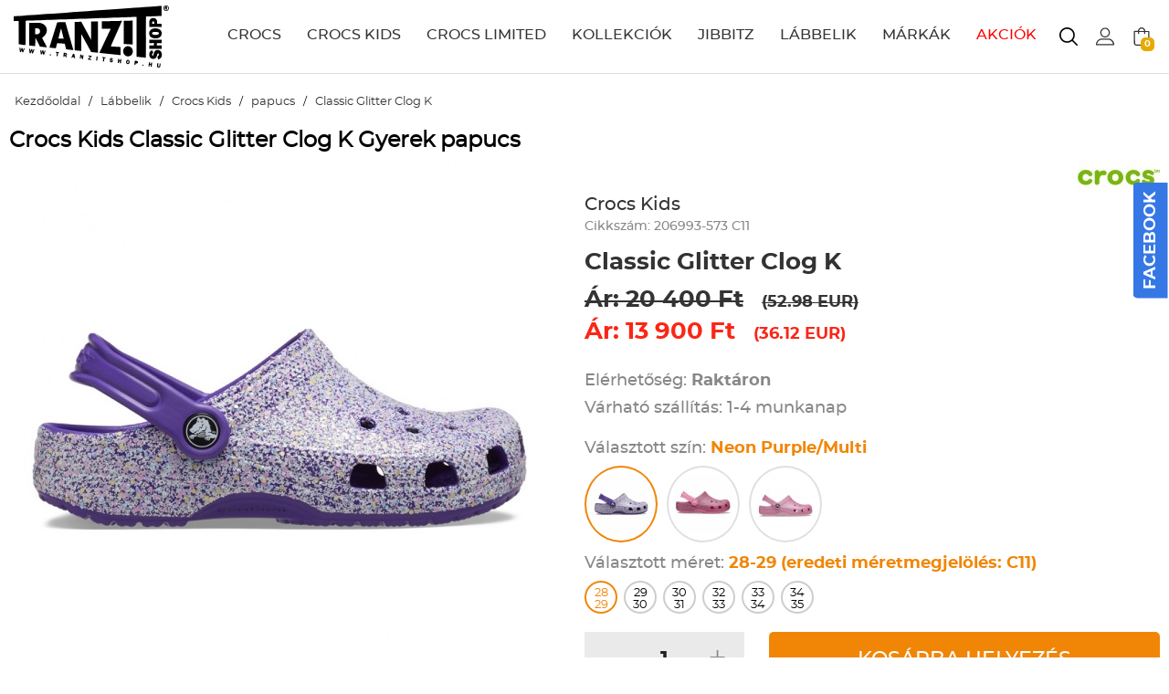

--- FILE ---
content_type: text/html
request_url: https://www.tranzitshop.hu/labbelik/crocs-kids/papucs/classic-glitter-clog-k.html/hu
body_size: 8289
content:
<!DOCTYPE HTML>
<html lang="hu">
<head>
<title>Crocs Kids Classic Glitter Clog K Gyerek papucs</title>
<meta http-equiv="Content-Type" content="text/html; charset=UTF-8">
<meta name="Robots" content="INDEX,FOLLOW">
<meta name="Revisit-After" content="3 days">
<meta name="Description" content="A nagyobb lánykák számára készült gyerek papucs, ami a Crocs klasszikus modelljének csillogós anyagú változata.">
<meta name="Keywords" content="Classic Glitter Clog K">
<base href="https://www.tranzitshop.hu/">
<link rel="stylesheet" href="scripts/css/styles.css?v=68" type="text/css" media="all">
<link rel="stylesheet" href="scripts/ext/jquery/css/jquery.scrollbar.prettify.css?v=68" type="text/css" media="all">
<link rel="stylesheet" href="scripts/ext/password_strength_meter/style.css?v=68" type="text/css" media="all">
<link rel="stylesheet" href="scripts/ext/owlcarousel/assets/owl.carousel.css?v=68" type="text/css" media="all">
<link rel="stylesheet" href="scripts/css/xzoom.css?v=68" type="text/css" media="all">
<script src="scripts/ext/jquery/js/jquery.min.js?v=45" type="text/javascript"></script>
<script src="scripts/js/utils_javascript.js?v=45" type="text/javascript"></script>
<script src="scripts/js/utils_jquery.js?v=45" type="text/javascript"></script>
<script src="scripts/js/tranzitshop.js?v=45" type="text/javascript"></script>
<script src="scripts/ext/jquery/js/jquery.ui.scrollbar.js?v=45" type="text/javascript"></script>
<script src="scripts/ext/jquery/js/jquery.scrollbar.prettify.js?v=45" type="text/javascript"></script>
<script src="scripts/ext/password_strength_meter/passwordStrengthMeter.js?v=45" type="text/javascript"></script>
<script src="scripts/ext/owlcarousel/owl.carousel.min.js?v=45" type="text/javascript"></script>
<script src="scripts/js/xzoom.min.js?v=45" type="text/javascript"></script>
<script src="scripts/js/swfobject.js?v=45" type="text/javascript"></script>
<script async="true" type="text/javascript" src="https://s.kk-resources.com/leadtag.js" ></script>

<script>
var GoogleAnalytics4 = (function () {
    this.itemClick = function (event,jsonDataLayer,jsonGtag,e) {
        var checkGoogleAnalytics4 = false;
        if(typeof dataLayer === 'object' && check_gtm_loaded(dataLayer) === true) {checkGoogleAnalytics4 = true};
        if (checkGoogleAnalytics4) {
            e.preventDefault();
            e.stopPropagation();
        };
        var eventCallbackUrlTriggered = false;
        //Data Layer
        var jsonDataLayerObj = get_json_from_base64_str(jsonDataLayer);
        if (jsonDataLayerObj.eventCallbackUrl !== undefined) {var eventCallbackUrl = jsonDataLayerObj.eventCallbackUrl; jsonDataLayerObj.eventCallback = function () {if (eventCallbackUrlTriggered === false) {eventCallbackUrlTriggered = true;document.location = eventCallbackUrl;}};delete jsonDataLayerObj.eventCallbackUrl;}
        dataLayer.push({ ecommerce: null });
        dataLayer.push(jsonDataLayerObj);
        console.log('GA4 dataLayer: select_promotion');
    };
});
var GoogleAnalytics4 = new GoogleAnalytics4();
</script>
<script>
window.dataLayer = window.dataLayer || [];
var jsonViewPromotion1='[base64]';
dataLayer.push({ ecommerce: null });
dataLayer.push(get_json_from_base64_str(jsonViewPromotion1));
console.log('GA4 dataLayer: view_promotion');

var jsonViewItem='[base64]';
dataLayer.push({ ecommerce: null });
dataLayer.push(get_json_from_base64_str(jsonViewItem));
console.log('GA4 dataLayer: view_item');

</script>

<!-- Google Tag Manager -->
<script>(function(w,d,s,l,i){w[l]=w[l]||[];w[l].push({'gtm.start':
new Date().getTime(),event:'gtm.js'});var f=d.getElementsByTagName(s)[0],
j=d.createElement(s),dl=l!='dataLayer'?'&l='+l:'';j.async=true;j.src=
'https://www.googletagmanager.com/gtm.js?id='+i+dl;f.parentNode.insertBefore(j,f);
})(window,document,'script','dataLayer','GTM-M672DGF2');</script>
<!-- End Google Tag Manager -->

<meta name="google-site-verification" content="bVJk3G29IJByL8UQcRun3YTXd2K9HtO87KfXOCNBsyw" />

<meta name="facebook-domain-verification" content="fp4oo94a3sybe2kiioa25etjcuu37i" />

</head>

<body itemscope itemtype="//schema.org/WebPage">
<!-- Google Tag Manager (noscript) -->
<noscript><iframe src="https://www.googletagmanager.com/ns.html?id=GTM-M672DGF2"
height="0" width="0" style="display:none;visibility:hidden"></iframe></noscript>
<!-- End Google Tag Manager (noscript) -->
<header class="site_header" itemscope itemtype="//schema.org/WPHeader">
<div class="inner_content"><div id="header_mobile_menu_icon"><img class="svg" src="images/svg/menu.svg"></div><a class="header_logo" href="https://www.tranzitshop.hu/"><img src="images/images/tranzit-logo.svg" alt="" height="70" width="170"></a><nav><ul><li><a title="Crocs" href="crocs/hu">CROCS</a></li><li><a title="Crocs Kids" href="crocs-kids/hu">CROCS KIDS</a></li><li><a title="Crocs Limited" href="crocs-limited/hu">CROCS LIMITED</a></li><li><a title="Kollekciók" href="kollekciok/hu">KOLLEKCIÓK</a></li><li><a title="Jibbitz" href="jibbitz/hu">JIBBITZ</a><div class="header_dropdown_menu"><div class="header_dropdown_menu_inner"><div class="header_dropdown_menu_col brand_menu_col"><a title="Állatok" href="jibbitz/allatok-jibbitz-papucs-disz/hu">Állatok</a><a title="Csillogás" href="jibbitz/csillogas-jibbitz-papucs-disz/hu">Csillogás</a><a title="Csomagok" href="jibbitz/csomagok-jibbitz-papucs-disz/hu">Csomagok</a><a title="Eszem-iszom" href="jibbitz/eszem-iszom-jibbitz-papucs-disz/hu">Eszem-iszom</a><a title="Figurák" href="jibbitz/figurak-jibbitz-papucs-disz/hu">Figurák</a><a title="Hobbik" href="jibbitz/hobbik-jibbitz-papucs-disz/hu">Hobbik</a><a title="Karakterek" href="jibbitz/karakterek-jibbitz-papucs-disz/hu">Karakterek</a><a title="Láncok" href="jibbitz/lancok-jibbitz-papucs-disz/hu">Láncok</a><a title="Masnik" href="jibbitz/masnik-jibbitz-papucs-disz/hu">Masnik</a><a title="Növények" href="jibbitz/novenyek-jibbitz-papucs-disz/hu">Növények</a><a title="Sportok" href="jibbitz/sportok-jibbitz-papucs-disz/hu">Sportok</a><a title="Szimbólumok" href="jibbitz/szimbolumok-jibbitz-papucs-disz/hu">Szimbólumok</a><a title="Szövegek" href="jibbitz/szovegek-jibbitz-papucs-disz/hu">Szövegek</a><a title="Utazás" href="jibbitz/utazas-jibbitz-papucs-disz/hu">Utazás</a><a title="Vegyes" href="jibbitz/vegyes-jibbitz-papucs-disz/hu">Vegyes</a></div><div style="clear: both"></div></div></div></li><li><a title="Lábbelik" href="labbelik/hu">LÁBBELIK</a><div class="header_dropdown_menu"><div class="header_dropdown_menu_inner"><div class="header_dropdown_menu_col"><h2><a title="Férfi" href="labbelik/ferfi/hu">FÉRFI</a></h2><a title="cipő" href="labbelik/ferfi/cipo/hu">cipő</a><a title="papucs" href="labbelik/ferfi/papucs/hu">papucs</a><a title="bakancs" href="labbelik/ferfi/bakancs/hu">bakancs</a><a title="csizma" href="labbelik/ferfi/csizma/hu">csizma</a><a title="szandál" href="labbelik/ferfi/szandal/hu">szandál</a><a title="espadrille" href="labbelik/ferfi/espadrille/hu">espadrille</a></div><div class="header_dropdown_menu_col"><h2><a title="Női" href="labbelik/noi/hu">NŐI</a></h2><a title="cipő" href="labbelik/noi/cipo/hu">cipő</a><a title="papucs" href="labbelik/noi/papucs/hu">papucs</a><a title="bakancs" href="labbelik/noi/bakancs/hu">bakancs</a><a title="csizma" href="labbelik/noi/csizma/hu">csizma</a><a title="szandál" href="labbelik/noi/szandal/hu">szandál</a><a title="espadrille" href="labbelik/noi/espadrille/hu">espadrille</a></div><div class="header_dropdown_menu_col"><h2><a title="Gyerek" href="labbelik/gyerek/hu">GYEREK</a></h2><a title="cipő" href="labbelik/gyerek/cipo/hu">cipő</a><a title="papucs" href="labbelik/gyerek/papucs/hu">papucs</a><a title="csizma" href="labbelik/gyerek/csizma/hu">csizma</a><a title="szandál" href="labbelik/gyerek/szandal/hu">szandál</a></div><div style="clear: both"></div></div></div></li><li><a title="Márkák" href="">MÁRKÁK</a><div class="header_dropdown_menu"><div class="header_dropdown_menu_inner"><div class="header_dropdown_menu_col brand_menu_col"><a title="Crocs" href="crocs/hu">Crocs</a><a title="Crocs Kids" href="crocs-kids/hu">Crocs Kids</a><a title="Crocs Limited" href="crocs-limited/hu">Crocs Limited</a><a title="Jibbitz" href="jibbitz/hu">Jibbitz</a><a title="Merrell" href="merrell/hu">Merrell</a><a title="Ccilu" href="ccilu/hu">Ccilu</a><a title="Native" href="native/hu">Native</a><a title="Paez" href="paez/hu">Paez</a><a title="Soludos" href="soludos/hu">Soludos</a></div><div style="clear: both"></div></div></div></li><li><a title="Akciók" href="akcios-termekeink/hu" class="top_menu_sale">AKCIÓK</a></li></ul></nav><div id="header_shopping_cart_button" title="Kosár"><div class="header_shopping_cart_button_inner"><img class="svg" src="images/svg/basket.svg"><div class="header_mini_cart_count">0</div></div><div id="toolbox_minicart" class="header_lower_bar_toolbox_cart"><form name="minicart_form" id="minicart_form" method="POST" action="" class="object_form">
<div class="minicart_container"><div class="minicart"><div class="minicart_empty_notice">Az Ön kosara jelenleg üres!</div></div></div><input type="hidden" name="shopping_cart_delete" id="shopping_cart_delete">
<input type="hidden" name="ajax_event">

</form>
</div></div><div id="header_user_container"><div id="header_user_button" title="Bejelentkezés / Regisztráció"><img class="svg" src="images/svg/profile.svg"></div><form name="header_login_form" id="header_login_form" method="POST" action="" class="object_form">
<div id="header_user_login_box">
<div class="inner_content">
<div class="header_user_login_box_left">
<div class="header_user_login_box_left_title">BELÉPÉS REGISZTRÁLT VÁSÁRLÓKNAK</div>
<div class="header_user_login_box_left_container">
<input type="text" name="username" placeholder="E-mail">

<input type="password" name="password" placeholder="Jelszó">
<a href="elfelejtette-jelszavat/hu" class="lost_passw_btn">Elfelejtette jelszavát? </a>
<button type="submit" class="user_login_submit" onclick="login(this,event,'header_user_login_box');">BELÉPEK</button>
<p class="user_login_text">Regisztrálj, ha kívánságlistát, megosztást és gyorsabb rendelés feladást szeretnél!</p>
<a href="regisztracio/hu" class="user_reg_btn">REGISZTRÁLOK </a>
</div>
</div>
<div class="clear"></div>
</div>
</div>

</form>
</div><div id="header_search_button" title="Keresés"><img class="svg" src="images/svg/search.svg"></div><div id="header_search_dropdown"><div class="inner_content"><div class="inner_content_search"><form name="search_form" id="search_form" method="GET" action="" class="object_form">
<div class="searchbox_input"><input type="text" name="search_keywords" id="search_keywords" size="50" maxlength="50" class="object_search_form" autocomplete="off" data-min-length="3" placeholder="TERMÉK KERESÉS...">
</div><div class="searchbox_button"><img class="svg" src="images/svg/search_b.svg"></div>
<div class="searchbox_close"><img class="svg" src="images/svg/close.svg"></div>
<input type="hidden" name="search_submit" id="search_submit" value="1">
<input type="hidden" name="search" id="search" value="1">

</form>
</div></div></div></div>
</header>
<div class="inner_content"><div id="breadcrumb" itemtype="https://schema.org/BreadcrumbList" itemscope><span itemprop="itemListElement" itemscope itemtype="https://schema.org/ListItem"><a title="Kezdőoldal" itemprop="item" href="https://www.tranzitshop.hu//hu"><span itemprop="name">Kezdőoldal</span></a><meta itemprop="position" content="1" /></span> / <span itemprop="itemListElement" itemscope itemtype="https://schema.org/ListItem"><a title="Lábbelik" itemprop="item" href="labbelik/hu"><span itemprop="name">Lábbelik</span></a><meta itemprop="position" content="2" /></span> / <span itemprop="itemListElement" itemscope itemtype="https://schema.org/ListItem"><a title="Crocs Kids" itemprop="item" href="labbelik/crocs-kids/hu"><span itemprop="name">Crocs Kids</span></a><meta itemprop="position" content="2" /></span> / <span itemprop="itemListElement" itemscope itemtype="https://schema.org/ListItem"><a title="papucs" itemprop="item" href="labbelik/crocs-kids/papucs/hu"><span itemprop="name">papucs</span></a><meta itemprop="position" content="2" /></span> / <span itemprop="itemListElement" itemscope itemtype="https://schema.org/ListItem"><a title="Classic Glitter Clog K" itemprop="item" href="labbelik/crocs-kids/papucs/classic-glitter-clog-k.html/hu"><span itemprop="name">Classic Glitter Clog K</span></a><meta itemprop="position" content="2" /></span></div>
</div>
<div class="inner_content"><h1>Crocs Kids Classic Glitter Clog K Gyerek papucs</h1></div><div id="product_detail_ajax_reload_cont"><form name="form" id="form" method="POST" action="https://www.tranzitshop.hu/labbelik/crocs-kids/papucs/classic-glitter-clog-k.html/hu" class="object_form">
<div class="product_details">
<div class="inner_content">
<div id="product_details_page_left"><div class="product_detail_images_big">
<div class="main_image_xzoom">
<img class="xzoom" itemprop="image" src="upload_files/products_thumb/thumb_detail_big_crocs-kids-classic-glitter-clog-k-neon-purple-multi-gyerek-papucs.jpg" alt="Crocs Kids Classic Glitter Clog K Gyerek papucs" title="Crocs Kids Classic Glitter Clog K Gyerek papucs" xoriginal="https://www.tranzitshop.hu/upload_files/products/crocs-kids-classic-glitter-clog-k-neon-purple-multi-gyerek-papucs.jpg"></div>
</div>
<div class="product_detail_images_thumb">
<div class="xzoom-thumbs">
<a href="upload_files/products/crocs-kids-classic-glitter-clog-k-neon-purple-multi-gyerek-papucs.jpg"><img class="xzoom-gallery" src="upload_files/products_thumb/thumb_detail_small_crocs-kids-classic-glitter-clog-k-neon-purple-multi-gyerek-papucs.jpg" alt="Crocs Kids Classic Glitter Clog K Gyerek papucs" title="Crocs Kids Classic Glitter Clog K Gyerek papucs" xpreview="upload_files/products/crocs-kids-classic-glitter-clog-k-neon-purple-multi-gyerek-papucs.jpg"></a><a href="upload_files/products/crocs-kids-classic-glitter-clog-k-neon-purple-multi-gyerek-papucs-pair.jpg"><img class="xzoom-gallery" src="upload_files/products_thumb/thumb_detail_small_crocs-kids-classic-glitter-clog-k-neon-purple-multi-gyerek-papucs-pair.jpg" alt="Crocs Kids Classic Glitter Clog K Gyerek papucs" title="Crocs Kids Classic Glitter Clog K Gyerek papucs" xpreview="upload_files/products/crocs-kids-classic-glitter-clog-k-neon-purple-multi-gyerek-papucs-pair.jpg"></a><a href="upload_files/products/crocs-kids-classic-glitter-clog-k-neon-purple-multi-gyerek-papucs-top.jpg"><img class="xzoom-gallery" src="upload_files/products_thumb/thumb_detail_small_crocs-kids-classic-glitter-clog-k-neon-purple-multi-gyerek-papucs-top.jpg" alt="Crocs Kids Classic Glitter Clog K Gyerek papucs" title="Crocs Kids Classic Glitter Clog K Gyerek papucs" xpreview="upload_files/products/crocs-kids-classic-glitter-clog-k-neon-purple-multi-gyerek-papucs-top.jpg"></a></div>
<div class="clear"></div>
</div>
</div>
<div id="product_details_page_right"><div class="product_detail_manufacturer_logo"><a href="crocs-kids/hu"><img alt="Crocs Kids" title="Crocs Kids" src="upload_files/product_parameters_thumb/thumb_medium_crocs-kids-logo-zold.jpg"></a></div><div class="product_detail_manufacturer" itemprop="manufacturer">Crocs Kids</div><div class="product_detail_product_code">Cikkszám: 206993-573 C11</div><div class="product_detail_product_name" itemprop="name">Classic Glitter Clog K</div><div class="product_detail_price_holder" itemprop="offers" itemscope itemtype="http://schema.org/Offer"><meta itemprop="priceCurrency" content="HUF" >
<link href="//schema.org/NewCondition" itemprop="itemcondition">
<link href="//schema.org/InStock" itemprop="availability">
<span class="product_detail_price_original"> Ár: 20&nbsp;400&nbsp;Ft</span><span class="product_detail_price_original_eur">(52.98&nbsp;EUR)</span><br><span class="product_detail_price_sale" itemprop="price" content="13900"> Ár: 13&nbsp;900&nbsp;Ft</span><span class="product_detail_price_sale_eur">(36.12&nbsp;EUR)</span><br></div><div id="product_detail_stock_delivery"><div class="product_detail_stock">Elérhetőség: <span>Raktáron</span></div><div class="product_detail_basic_stock_description">Várható szállítás: 1-4 munkanap</div></div><div id="product_detail_color_chosen">Választott szín: <span class="product_detail_color_chosen_name">Neon Purple/Multi</span></div><div id="product_detail_color_chooser"><div class="product_detail_color_chooser_button_conatiner"><div class="product_detail_color_chooser_button selected" data-color="neon-purple-multi"><img alt="Neon Purple/Multi" title="Neon Purple/Multi" src="upload_files/products_thumb/thumb_stamp_crocs-kids-classic-glitter-clog-k-neon-purple-multi-gyerek-papucs.jpg"></div></div><div class="product_detail_color_chooser_button_conatiner"><div class="product_detail_color_chooser_button" data-color="pink-lemonade"><img alt="Pink Lemonade" title="Pink Lemonade" src="upload_files/products_thumb/thumb_stamp_crocs-kids-classic-glitter-clog-k-pink-lemonade-gyerek-papucs.jpg"></div></div><div class="product_detail_color_chooser_button_conatiner"><div class="product_detail_color_chooser_button" data-color="pink-tweed-glitter"><img alt="Pink Tweed Glitter" title="Pink Tweed Glitter" src="upload_files/products_thumb/thumb_stamp_crocs-kids-classic-glitter-clog-k-pink-tweed-glitter-gyerek-papucs.jpg"></div></div><div class="clear"></div></div><div id="product_detail_size"><div class="product_detail_size_chosen">Választott méret:<span class="product_detail_size_chosen_name"> 28-29 (eredeti méretmegjelölés: C11)</span></div><div class="product_detail_size_chooser"><div class="product_detail_size_chooser_button selected two_liner" data-size="28-29">28<br>29</div><div class="product_detail_size_chooser_button two_liner" data-size="29-30">29<br>30</div><div class="product_detail_size_chooser_button two_liner" data-size="30-31">30<br>31</div><div class="product_detail_size_chooser_button two_liner" data-size="32-33">32<br>33</div><div class="product_detail_size_chooser_button two_liner" data-size="33-34">33<br>34</div><div class="product_detail_size_chooser_button two_liner" data-size="34-35">34<br>35</div><div class="clear"></div></div></div><div id="product_detail_cart"><div class="product_detail_cart_quantity"><div class="product_detail_cart_quantity_decrease">-</div><div class="product_detail_cart_quantity_input"><input type="text" name="pc_product_detail" id="pc_product_detail" value="1" size="50" maxlength="50" class="object_text">
</div><div class="product_detail_cart_quantity_increase">+</div></div><div class="product_detail_cart_button">KOSÁRBA HELYEZÉS</div><div class="clear"></div></div><div class="product_detail_banner"><a href="adserver.php?id=197" onClick="GoogleAnalytics4.itemClick('select_promotion','[base64]','',event);"><img src="upload_files/banners/jibbitz-banner-kicsi-uj.jpg" width="630" height="200" alt="Jibbitz termékoldali banner" title="Jibbitz termékoldali banner"></a>
</div></div>
<div class="clear"></div>
<div id="product_detail_tabs"><span class="selected">Termékleírás</span></div>
<div id="product_detail_tabs_content"><div class="selected"><div class="product_bottom_specificaton" itemprop="description"><div class="product_detail_size_crocs_labels"><a href="crocs-gyerek-papucs/hu">Crocs gyerek papucs</a><a href="crocs-classic/hu">Crocs Classic</a></div><p style="font-family: montserrat-regular; font-size: 12px;"><strong><span style="font-family: arial, helvetica, sans-serif; font-size: small;">Crocs Kids Classic Glitter Clog K kislány gyerek papucs</span></strong></p>
<p style="font-family: montserrat-regular; font-size: 12px;"><span style="font-family: arial, helvetica, sans-serif; font-size: small;">A nagyobb lánykák számára készült gyerek papucs, ami a Crocs klasszikus modelljének csillogós anyagú változata. Puha és rugalmas CrosLite™ alapanyaga biztosítja az egész napos kényelmet, a forgó sarokpántok pedig a biztonságos viseletet. Belső talpán körkörös irányban végigfutó masszírozó bütykök fokozzák a vérkeringést, harántemelő boltíve pedig egész napos kényelmet biztosít, míg az ergonomikus talpágy és saroktámasz elvezeti a lépés során kialakult energiákat. A szellőzőnyílások biztosítják a lábak levegőzését, valamint segítik a víz és szennyeződés elvezetését.</span></p>
<p style="font-family: montserrat-regular; font-size: 12px;"><span lang="hu" style="font-size: small;"><span style="text-decoration-line: underline; font-family: arial, helvetica, sans-serif;">Croslite™ alapanyag tulajdonságai:</span></span></p>
<ul style="margin: 0px; padding: 0px 0px 0px 20px; border: 0px none; border-spacing: 0px; font-family: montserrat-regular; font-size: 12px;">
<li style="margin: 0px; padding: 0px; border: 0px none; border-spacing: 0px;"><span style="font-family: arial, helvetica, sans-serif; font-size: small;">szabadalmaztatott technológia</span></li>
<li style="margin: 0px; padding: 0px; border: 0px none; border-spacing: 0px;"><span style="font-family: arial, helvetica, sans-serif; font-size: small;">pehelykönnyű</span></li>
<li style="margin: 0px; padding: 0px; border: 0px none; border-spacing: 0px;"><span style="font-family: arial, helvetica, sans-serif; font-size: small;">felveszi a láb alakját</span></li>
<li style="margin: 0px; padding: 0px; border: 0px none; border-spacing: 0px;"><span style="font-family: arial, helvetica, sans-serif; font-size: small;">ellenáll a kellemetlen szagoknak, könnyen fertőtleníthető</span></li>
<li style="margin: 0px; padding: 0px; border: 0px none; border-spacing: 0px;"><span style="font-family: arial, helvetica, sans-serif; font-size: small;">nem hagy anyagnyomot a padlón</span></li>
</ul></div></div></div>
<div class="clear"></div>
</div>
</div>
<input type="hidden" name="pc_product" id="pc_product">
<input type="hidden" name="sql_id_product" id="sql_id_product" value="48443">
<input type="hidden" name="item_attributes_product" id="item_attributes_product">
<input type="hidden" name="webshop_event" id="webshop_event">
<input type="hidden" name="products_order_by" id="products_order_by">
<input type="hidden" name="products_displayed" id="products_displayed">
<input type="hidden" name="products_view" id="products_view">
<input type="hidden" name="product_color" id="product_color" value="neon-purple-multi">
<input type="hidden" name="product_size" id="product_size" value="28-29">
<input type="hidden" name="ajax_event" id="ajax_event">

</form>
</div><!-- Arukereso.hu PRODUCT DETAIL script -->
                <script>
                    (function(t, r, a, c, k, i, n, g) {t['ROIDataObject'] = k;
                    t[k]=t[k]||function(){(t[k].q=t[k].q||[]).push(arguments)},t[k].c=i;n=r.createElement(a),
                    g=r.getElementsByTagName(a)[0];n.async=1;n.src=c;g.parentNode.insertBefore(n,g)
                    })(window, document, 'script', '//www.arukereso.hu/ocm/sdk.js?version=2&page=product_detail', 'arukereso', 'hu');
                </script>
                <!-- End Arukereso.hu PRODUCT DETAIL script --><footer itemscope itemtype="//schema.org/WPFooter">
<div class="footer_newsletter_box">
<div class="inner_content">
<div class="newsletter_box"><!-- MailerLite Universal -->
<script>
    (function(w,d,e,u,f,l,n){w[f]=w[f]||function(){(w[f].q=w[f].q||[])
    .push(arguments);},l=d.createElement(e),l.async=1,l.src=u,
    n=d.getElementsByTagName(e)[0],n.parentNode.insertBefore(l,n);})
    (window,document,'script','https://assets.mailerlite.com/js/universal.js','ml');
    ml('account', '1230708');
</script>
<!-- End MailerLite Universal -->

<div class="ml-embedded" data-form="qEYTGf"></div></div></div></div>
<div id="bottom_menu_relative">
<div class="inner_content">
<div class="footer_menu_holder">
<div class="footer_block"><div class="footer_block_title">RÓLUNK</div>
<ul>
<li><a href="https://www.tranzitshop.hu/rolunk/rolunk-elerhetosegek/hu" title="Elérhetőségek">Elérhetőségek</a></li>
<li><a href="https://www.tranzitshop.hu/rolunk/bemutatkozas/hu" title="Bemutatkozás">Bemutatkozás</a></li>
<li><a href="https://www.tranzitshop.hu/rolunk/cegadatok/hu" title="Cégadatok">Cégadatok</a></li>
<li><a href="blog/hu" target="_blank" title="Blog">Blog</a></li>
</ul>
</div><div class="footer_block"><div class="footer_block_title">AZ ÁRUHÁZ HASZNÁLATA</div>
<ul>
<li><a href="https://www.tranzitshop.hu/az-aruhaz-hasznalata/az-aruhaz-hasznalata-regisztracio/hu" title="Regisztráció">Regisztráció</a></li>
<li><a href="https://www.tranzitshop.hu/az-aruhaz-hasznalata/az-aruhaz-hasznalata-termek-kivalasztasa/hu" title="Termék kiválasztása">Termék kiválasztása</a></li>
<li><a href="https://www.tranzitshop.hu/az-aruhaz-hasznalata/az-aruhaz-hasznalata-rendeles-elinditasa/hu" title="Rendelés leadása">Rendelés leadása</a></li>
<li><a href="https://www.tranzitshop.hu/az-aruhaz-hasznalata/az-aruhaz-hasznalata-visszaigazolas/hu" title="Visszaigazolás">Visszaigazolás</a></li>
</ul>
</div><div class="footer_block"><div class="footer_block_title">VÁSÁRLÁSI INFORMÁCIÓK</div>
<ul>
<li><a href="https://www.tranzitshop.hu/vasarlasi_informaciok/az-aruhaz-hasznalata-fizetesi_modok/hu" title="Fizetési és szálltási módok">Fizetési és szálltási módok</a></li>
<li><a href="https://www.tranzitshop.hu/vasarlasi_informaciok/vasarlasi_informaciok-fizetesi-es-szallitasi-informaciok/hu" title="Általános Szerződési Feltételek">Általános Szerződési Feltételek</a></li>
<li><a href="https://www.tranzitshop.hu/vasarlasi_informaciok/vasarlasi_informaciok-elallas-joga/hu" title="Termékek visszaküldése és cseréje">Termékek visszaküldése és cseréje</a></li>
<li><a href="https://www.tranzitshop.hu/vasarlasi_informaciok/vasarlasi_informaciok-adatvedelem/hu" title="Adatvédelem">Adatvédelem</a></li>
<li><a href="https://www.tranzitshop.hu/vasarlasi_informaciok/vasarlasi_informaciok-szallitasi-informaciok/hu" title="Méretválasztás">Méretválasztás</a></li>
</ul>
</div><div class="footer_block"><div class="footer_block_title">MÉRETTÁBLÁZATOK</div>
<ul>
<li><a href="https://www.tranzitshop.hu/merettablazatok/crocs-merettablazat/hu" title="Crocs mérettáblázat">Crocs mérettáblázat</a></li>
<li><a href="https://www.tranzitshop.hu/merettablazatok/merrel-ferfi-merettablazat/hu" title="Merrell férfi mérettáblázat">Merrell férfi mérettáblázat</a></li>
<li><a href="https://www.tranzitshop.hu/merettablazatok/merrel-noi-merettablazat/hu" title="Merrell női mérettáblázat">Merrell női mérettáblázat</a></li>
</ul>
</div><div class="clear"></div>
</div>
<div class="bottom_menu_social"><div class="bottom_menu_social_label">KÖVESS MINKET</div>
<a title="Facebook megosztás" href="http://www.facebook.com/tranzitshophungary" target="_blank"><img class="svg" src="images/svg/facebook.svg"></a><a title="Instagram megosztás" href="https://instagram.com/tranzitshop/" target="_blank"><img class="svg" src="images/svg/instagram.svg"></a><a title="Youtube videó" href="http://www.youtube.com/channel/UCL1yhD7HWAkI6QC6FOrFI7g" target="_blank"><img class="svg" src="images/svg/youtube.svg"></a></div>
</div>
</div>
<div class="footer_copyright"><div class="inner_content"><a href="https://www.tranzitshop.hu/"><img src="images/images/footer_logo.png"></a><span>&copy;&nbsp;2026&nbsp;Overbrands Kft. - Minden jog fenntartva!</span>
<div class="bank_icons"><a style="margin:0px; padding:0px;" href="http://simplepartner.hu/PaymentService/Fizetesi_tajekoztato.pdf"><img src="images/images/bank/simplepay.png" alt=""></a></div><div class="clear"></div>
</div>
</div>
</footer>
<script async defer crossorigin="anonymous" src="https://connect.facebook.net/hu_HU/sdk.js#xfbml=1&version=v6.0&appId=1709920225955408&autoLogAppEvents=1"></script><div id="facebook_side"><div class="relative"><div id="facebook_side_button">FACEBOOK</div><div id="facebook_side_content"><div class="fb-page" data-href="https://www.facebook.com/tranzitshophungary" data-tabs="timeline" data-width="" data-height="" data-small-header="true" data-adapt-container-width="true" data-hide-cover="false" data-show-facepile="true"><blockquote cite="https://www.facebook.com/tranzitshophungary" class="fb-xfbml-parse-ignore"><a href="https://www.facebook.com/tranzitshophungary">TranzitShop</a></blockquote></div></div></div></div><!-- Load Facebook SDK for JavaScript -->
      <div id="fb-root"></div>
      <script>
        window.fbAsyncInit = function() {
          FB.init({
            xfbml            : true,
            version          : 'v6.0'
          });
        };

        (function(d, s, id) {
        var js, fjs = d.getElementsByTagName(s)[0];
        if (d.getElementById(id)) return;
        js = d.createElement(s); js.id = id;
        js.src = 'https://connect.facebook.net/hu_HU/sdk/xfbml.customerchat.js';
        fjs.parentNode.insertBefore(js, fjs);
      }(document, 'script', 'facebook-jssdk'));</script>

      <!-- Your customer chat code -->
      <div class="fb-customerchat"
        attribution=setup_tool
        page_id="141147292616693"
  theme_color="#67b868"
  logged_in_greeting="Szép napot! Segíthetünk valamiben?"
  logged_out_greeting="Szép napot! Segíthetünk valamiben?">
      </div></body>
</html>


--- FILE ---
content_type: text/css
request_url: https://www.tranzitshop.hu/scripts/css/styles.css?v=68
body_size: 13265
content:
@font-face{font-family:montserrat-regular;src:url(fonts/montserrat-regular-webfont.eot);src:url(fonts/montserrat-regular-webfont.eot?#iefix) format("embedded-opentype"),url(fonts/montserrat-regular-webfont.woff2) format("woff2"),url(fonts/montserrat-regular-webfont.woff) format("woff"),url(fonts/montserrat-regular-webfont.ttf) format("truetype"),url(fonts/montserrat-regular-webfont.svg#roboto_condensedbold) format("svg");font-weight:400;font-style:normal}@font-face{font-family:montserrat-medium;src:url(fonts/montserrat-medium-webfont.eot);src:url(fonts/montserrat-medium-webfont.eot?#iefix) format("embedded-opentype"),url(fonts/montserrat-medium-webfont.woff2) format("woff2"),url(fonts/montserrat-medium-webfont.woff) format("woff"),url(fonts/montserrat-medium-webfont.ttf) format("truetype"),url(fonts/montserrat-medium-webfont.svg#roboto_condensedbold) format("svg");font-weight:400;font-style:normal}@font-face{font-family:montserrat-bold;src:url(fonts/montserrat-bold-webfont.eot);src:url(fonts/montserrat-bold-webfont.eot?#iefix) format("embedded-opentype"),url(fonts/montserrat-bold-webfont.woff2) format("woff2"),url(fonts/montserrat-bold-webfont.woff) format("woff"),url(fonts/montserrat-bold-webfont.ttf) format("truetype"),url(fonts/montserrat-bold-webfont.svg#roboto_condensedbold) format("svg");font-weight:400;font-style:normal}body,div,html,img,li,table,td,tr,ul{margin:0;padding:0;border:none;border-width:0;border-spacing:0}body{font:normal 12px montserrat-regular;background-color:#fff;padding-top:81px}a,body{color:#000}a{cursor:pointer;text-decoration:none}a:hover{text-decoration:underline}.default_button{display:inline-block;cursor:pointer;padding:0 40px;height:40px;line-height:40px;color:#fff;font-size:16px;font-family:montserrat-medium;background-color:#222;border:none;border-radius:5px}.default_button:hover{text-decoration:none;color:#fff;background-color:#e8a900}.form_panel_checkbox{position:relative}.form_panel_checkbox .content_columns_checkbox{margin-right:5px;position:absolute;top:0;left:0}.form_panel_checkbox .content_columns_checkbox_text{padding-top:3px;margin-right:15px;padding-left:30px}.form_panel_delivery_datas_block{padding-bottom:15px}.form_panel_delivery_datas_block:after{display:block;content:" ";width:100%;height:0;line-height:0;overflow:hidden;clear:both}.form_panel_error_aszf{border:1px solid red;padding:20px;margin:20px 0;color:red;font-size:15px}.form_panel_only_label{font-size:15px;padding:5px 0}.form_panel_label,.form_panel_label_normal{padding-bottom:8px;font-size:15px}.form_panel_explanation{padding:0}.form_panel_explanation p{margin:0}.form_panel_aszf_row,.form_panel_newsletter_row{float:none!important;width:auto!important;height:auto!important}.content_columns_checkbox{margin-right:5px;float:left}.content_columns_checkbox_text{padding-top:3px;margin-right:15px;float:left}.content_columns_radio{margin-right:5px;float:left}.content_columns_radio_text{padding-top:3px;margin-right:15px;float:left}.left{float:left}.right{float:right}.clear{clear:both;overflow:hidden;height:0}.cursor{cursor:pointer}.strike_out{text-decoration:line-through}.clickable{cursor:pointer}.relative{position:relative}.bold{font-weight:700}.italic{font-style:italic}.underline{text-decoration:underline}.center{text-align:center}.table{display:table}.tr{display:table-row}.td{display:table-cell}h1,h2,h3,h4,h5,h6{font-weight:400;display:inline;margin:0;padding:0}.inner_content{width:100%;max-width:1260px;margin:0 auto}.inner_content h1{margin:0 0 10px;display:inline-block;width:100%;box-sizing:border-box;font-weight:700}@media screen and (max-width:1199px){.inner_content h1{padding:0 15px}}#container_text_page{padding:20px 0 50px;min-height:150px}@media screen and (max-width:1199px){#container_text_page{padding:20px 15px 30px}}.form_submit_button{display:inline-block;cursor:pointer;padding:0 40px;height:40px;line-height:40px;color:#fff;font-size:16px;font-family:montserrat-medium;background-color:#222;border:none;border-radius:5px}.form_submit_button:hover{text-decoration:none;color:#fff;background-color:#e8a900}.form_panel_error{color:red;padding-bottom:5px}#breadcrumb{padding:20px 0;line-height:20px}#breadcrumb a,#breadcrumb span{display:inline-block;font-size:13px;color:#333;font-family:montserrat-regular}#breadcrumb span{padding:0 3px}@media screen and (max-width:1199px){#breadcrumb{padding:20px 10px}}header{position:fixed;top:0;left:0;width:100%;height:80px;background-color:#fff;z-index:999;border-bottom:1px solid #dedede}header #header_mobile_menu_icon{display:none}@media screen and (max-width:1199px){header #header_mobile_menu_icon{display:block;float:left;width:50px;height:80px;text-align:center}header #header_mobile_menu_icon .svg{margin:30px 0 0;display:inline-block;width:20px;height:20px;cursor:pointer}header #header_mobile_menu_icon .svg path{fill:#000}header #header_mobile_menu_icon .svg:hover path{fill:#999}}header .header_logo{display:block;float:left;margin:5px 0 0 5px}@media screen and (max-width:639px){header .header_logo{margin:20px 0 0 15px}header .header_logo img{max-width:100px;width:127px;height:52px}}@media screen and (min-width:1200px){header nav{float:left;margin-left:50px}header nav>ul,header nav>ul>li{list-style-type:none}header nav>ul>li{display:inline-block;height:80px}header nav>ul>li>a{display:inline-block;line-height:77px;height:77px;padding:0 14px;border-bottom:3px solid #fff;font-size:16px;color:#333;font-family:montserrat-medium}header nav>ul>li>a.top_menu_sale{color:red}header nav>ul>li>a.top_menu_outlet{color:#e8a900}header nav>ul>li>a:hover{text-decoration:none;border-bottom:3px solid #e8a900;color:#999}header nav>ul>li>a:hover.top_menu_sale{color:red;border-bottom:3px solid red}header nav>ul>li>a:hover.top_menu_outlet{color:#e8a900;border-bottom:3px solid #e8a900}header nav>ul>li .header_dropdown_menu{display:none;position:absolute;top:81px;left:0;background-color:#fff;border-left:1px solid #dedede;border-right:1px solid #dedede;border-bottom:1px solid #dedede;text-align:left}header nav>ul>li .header_dropdown_menu .header_dropdown_menu_inner{position:relative;padding:20px 0}header nav>ul>li .header_dropdown_menu .header_dropdown_menu_inner .header_dropdown_menu_col{width:150px;padding:0 15px;box-sizing:border-box;float:left}header nav>ul>li .header_dropdown_menu .header_dropdown_menu_inner .header_dropdown_menu_col.brand_menu_col{width:180px}header nav>ul>li .header_dropdown_menu .header_dropdown_menu_inner .header_dropdown_menu_col h2>a{display:block;padding:0 5px;font-size:16px;line-height:40px;color:#000}header nav>ul>li .header_dropdown_menu .header_dropdown_menu_inner .header_dropdown_menu_col>a{display:block;padding:0 5px;font-size:16px;line-height:30px;color:#000}header nav>ul>li .header_dropdown_menu .header_dropdown_menu_inner .header_dropdown_menu_col a.brand_menu_item{display:block;padding:0 5px 0 30px;font-size:16px;line-height:30px;position:relative;color:#000}header nav>ul>li .header_dropdown_menu .header_dropdown_menu_inner .header_dropdown_menu_col a.brand_menu_item span{position:absolute;top:1px;left:0;width:24px;line-height:24px;text-align:left;display:block;vertical-align:middle}header nav>ul>li .header_dropdown_menu .header_dropdown_menu_inner .header_dropdown_menu_col a.brand_menu_item span img{max-width:24px;max-height:24px;display:inline-block;vertical-align:middle}header nav>ul>li .header_dropdown_menu .header_dropdown_menu_inner .header_dropdown_menu_col a.brand_menu_item span:after{content:" ";height:24px;display:inline-block;vertical-align:middle}}@media screen and (max-width:1199px){header nav{display:none;position:absolute;top:80px;left:0;width:100%;max-height:400px;overflow-y:scroll;background-color:#fff}header nav>ul,header nav>ul>li{list-style-type:none;display:block}header nav>ul>li>a{display:block;padding:14px;border-top:1px solid #ddd;font-size:16px;color:#333;font-family:montserrat-medium}header nav>ul>li>a.top_menu_sale{color:red}header nav>ul>li>a.top_menu_outlet{color:#e8a900}header nav>ul>li>a:hover{text-decoration:none;border-bottom:3px solid #e8a900;color:#999}header nav>ul>li>a:hover.top_menu_sale{color:red;border-bottom:3px solid red}header nav>ul>li>a:hover.top_menu_outlet{color:#e8a900;border-bottom:3px solid #e8a900}header nav>ul>li .header_dropdown_menu{display:none;width:100%;background-color:#fff;text-align:left}header nav>ul>li .header_dropdown_menu .header_dropdown_menu_inner{position:relative;padding:20px 0}header nav>ul>li .header_dropdown_menu .header_dropdown_menu_inner .header_dropdown_menu_col{width:150px;float:left}header nav>ul>li .header_dropdown_menu .header_dropdown_menu_inner .header_dropdown_menu_col h2>a{display:block;padding:0 14px;font-size:16px;line-height:40px;color:#000}header nav>ul>li .header_dropdown_menu .header_dropdown_menu_inner .header_dropdown_menu_col>a{display:block;padding:0 14px;font-size:16px;line-height:30px;color:#000}}header #header_shopping_cart_button{float:right;width:40px;height:80px;position:relative;text-align:center}header #header_shopping_cart_button .header_shopping_cart_button_inner{margin:30px auto 0;display:inline-block;width:20px;height:20px}header #header_shopping_cart_button .header_shopping_cart_button_inner .svg{display:inline-block;width:20px;height:20px;cursor:pointer}header #header_shopping_cart_button .header_shopping_cart_button_inner .svg path{fill:#000}header #header_shopping_cart_button .header_shopping_cart_button_inner:hover .svg path{fill:#999}header #header_shopping_cart_button .header_shopping_cart_button_inner .header_mini_cart_count{position:absolute;left:19px;top:41px;display:inline-block;height:15px;line-height:15px;padding:0 4px;background-color:#e8a900;border-radius:5px;text-align:center;color:#fff;font-size:10px;cursor:pointer;font-family:montserrat-bold}header #toolbox_minicart{position:absolute;top:81px;right:0;min-width:318px;max-width:384px;display:none;background-color:#fff;border-left:1px solid #dedede;border-right:1px solid #dedede;border-bottom:1px solid #dedede}@media screen and (min-width:640px){header #toolbox_minicart{width:384px}}header #toolbox_minicart .minicart_container{padding:10px 10px 30px}@media screen and (min-width:640px){header #toolbox_minicart .minicart_container{padding:10px 30px 30px}}header #toolbox_minicart .minicart_container .minicart .minicart_quantity{padding:5px 0 15px;line-height:20px;font-size:13px;color:#333;font-family:montserrat-regular}header #toolbox_minicart .minicart_container .minicart .minicart_quantity span{font-family:montserrat-bold}header #toolbox_minicart .minicart_container .minicart .minicart_content{padding-bottom:10px;border-bottom:1px solid #e6e6e6}header #toolbox_minicart .minicart_container .minicart .minicart_content .minicart_content_belt{height:160px;overflow-y:scroll}header #toolbox_minicart .minicart_container .minicart .minicart_content .minicart_content_belt .minicart_product{height:160px;position:relative;padding-right:24px}header #toolbox_minicart .minicart_container .minicart .minicart_content .minicart_content_belt .minicart_product .minicart_delete_product{position:absolute;top:20px;right:18px;display:inline-block;font-size:13px;font-family:montserrat-regular;color:#878787;cursor:pointer}header #toolbox_minicart .minicart_container .minicart .minicart_content .minicart_content_belt .minicart_product .minicart_product_image{float:left;width:110px;padding-top:20px}header #toolbox_minicart .minicart_container .minicart .minicart_content .minicart_content_belt .minicart_product .minicart_product_image a{display:inline-block;width:88px;height:88px;text-align:center;vertical-align:middle;border:1px solid #dedede}header #toolbox_minicart .minicart_container .minicart .minicart_content .minicart_content_belt .minicart_product .minicart_product_image a img{max-width:80px;max-height:80px;display:inline-block;vertical-align:middle}header #toolbox_minicart .minicart_container .minicart .minicart_content .minicart_content_belt .minicart_product .minicart_product_image a:after{content:"";height:88px;display:inline-block;vertical-align:middle}header #toolbox_minicart .minicart_container .minicart .minicart_content .minicart_content_belt .minicart_product .minicart_product_details{float:left;text-align:left;padding-top:20px;width:172px}@media screen and (max-width:639px){header #toolbox_minicart .minicart_container .minicart .minicart_content .minicart_content_belt .minicart_product .minicart_product_details{width:160px}}header #toolbox_minicart .minicart_container .minicart .minicart_content .minicart_content_belt .minicart_product .minicart_product_details .minicart_product_details_price,header #toolbox_minicart .minicart_container .minicart .minicart_content .minicart_content_belt .minicart_product .minicart_product_details .minicart_product_details_title{font-size:15px;line-height:20px;font-family:montserrat-bold;color:#000}header #toolbox_minicart .minicart_container .minicart .minicart_buttons{padding-top:10px}header #toolbox_minicart .minicart_container .minicart .minicart_buttons #minicart_cart_contents_button{margin-top:20px;display:block;line-height:40px;text-align:center;font-size:16px;border-radius:5px;font-family:montserrat-medium;background-color:#999;color:#fff}header #toolbox_minicart .minicart_container .minicart .minicart_buttons #minicart_cart_contents_button:hover{text-decoration:none;color:#fff;background-color:#e8a900}header #toolbox_minicart .minicart_container .minicart .minicart_buttons #minicart_pay_button{margin-top:20px;display:block;line-height:40px;text-align:center;font-size:16px;border-radius:5px;font-family:montserrat-medium;color:#fff;background-color:#222}header #toolbox_minicart .minicart_container .minicart .minicart_buttons #minicart_pay_button:hover{text-decoration:none;color:#fff;background-color:#e8a900}header #toolbox_minicart .minicart_container .minicart .minicart_empty_notice{padding:30px 0 0;font-size:15px;font-family:montserrat-medium}header #toolbox_minicart .minicart_container .minicart .minicart_notice{padding:20px 0;font-size:15px;font-family:montserrat-medium;color:red}header #header_search_button{float:right;width:40px;height:80px;text-align:center}header #header_search_button .svg{margin:30px 0 0;display:inline-block;width:20px;height:20px;cursor:pointer}header #header_search_button .svg path{fill:#000}header #header_search_button .svg:hover path{fill:#999}header #header_search_dropdown{position:absolute;top:81px;left:0;display:none;width:100%}header #header_search_dropdown .inner_content_search{position:relative;background-color:#fff;height:50px;border-left:1px solid #ececec;border-right:1px solid #ececec;border-bottom:2px solid #ececec}header #header_search_dropdown .inner_content_search .searchbox_input input{display:block;width:100%;padding:0;margin:0;border:0;line-height:50px;text-indent:25px;font-size:16px;font-family:montserrat-medium;color:#000}header #header_search_dropdown .inner_content_search .searchbox_button{position:absolute;top:0;right:50px;width:50px;height:50px;cursor:pointer;background-color:#252525}header #header_search_dropdown .inner_content_search .searchbox_button .svg{margin:15px;display:inline-block;width:20px;height:20px}header #header_search_dropdown .inner_content_search .searchbox_button svg:hover path,header #header_search_dropdown .inner_content_search .searchbox_button svg path{fill:#fff}header #header_search_dropdown .inner_content_search .searchbox_close{position:absolute;top:0;right:0;width:50px;height:50px;cursor:pointer}header #header_search_dropdown .inner_content_search .searchbox_close .svg{margin:15px;display:inline-block;width:20px;height:20px}header #header_search_dropdown .inner_content_search .searchbox_close svg:hover path,header #header_search_dropdown .inner_content_search .searchbox_close svg path{fill:#000}header #header_user_container{float:right}header #header_user_container #header_user_button{position:relative;text-align:center;width:40px;height:80px}header #header_user_container #header_user_button .svg{margin:30px 0 0;display:inline-block;width:20px;height:20px;cursor:pointer}header #header_user_container #header_user_button .svg path{fill:#000}header #header_user_container #header_user_button .svg:hover path{fill:#999}#checkout_user_login_box,#header_user_login_box{position:absolute;top:81px;left:0;width:100%;display:none;background-color:#fff}#checkout_user_login_box#checkout_user_login_box,#header_user_login_box#checkout_user_login_box{position:static;top:auto;left:auto;display:block}#checkout_user_login_box .inner_content,#header_user_login_box .inner_content{padding:20px 0;max-width:804px}#checkout_user_login_box .inner_content .header_user_login_box_left,#header_user_login_box .inner_content .header_user_login_box_left{float:left;width:49%;min-height:260px;padding:25px 30px;box-sizing:border-box;border:1px solid #e5e5e5}@media screen and (max-width:1199px){#checkout_user_login_box .inner_content .header_user_login_box_left,#header_user_login_box .inner_content .header_user_login_box_left{float:none;width:auto}}#checkout_user_login_box .inner_content .header_user_login_box_left .header_user_login_box_left_title,#header_user_login_box .inner_content .header_user_login_box_left .header_user_login_box_left_title{font-size:16px;line-height:20px;font-family:montserrat-bold;padding-bottom:10px;color:#000}#checkout_user_login_box .inner_content .header_user_login_box_left .header_user_login_box_left_container,#header_user_login_box .inner_content .header_user_login_box_left .header_user_login_box_left_container{padding:0 1px}#checkout_user_login_box .inner_content .header_user_login_box_left .header_user_login_box_left_container .login_error,#header_user_login_box .inner_content .header_user_login_box_left .header_user_login_box_left_container .login_error{padding:10px 0 5px;color:red}#checkout_user_login_box .inner_content .header_user_login_box_left .header_user_login_box_left_container input,#header_user_login_box .inner_content .header_user_login_box_left .header_user_login_box_left_container input{display:block;width:100%;height:40px;line-height:40px;padding:0;text-indent:15px;border:1px solid #dedede;margin-bottom:20px;font-size:14px;font-family:montserrat-regular;color:#333}#checkout_user_login_box .inner_content .header_user_login_box_left .header_user_login_box_left_container .lost_passw_btn,#header_user_login_box .inner_content .header_user_login_box_left .header_user_login_box_left_container .lost_passw_btn{display:block;text-align:left;margin-top:8px;font-size:13px;color:#999;font-family:montserrat-regular;line-height:23px}#checkout_user_login_box .inner_content .header_user_login_box_left .header_user_login_box_left_container .lost_passw_btn:hover,#header_user_login_box .inner_content .header_user_login_box_left .header_user_login_box_left_container .lost_passw_btn:hover{text-decoration:underline}#checkout_user_login_box .inner_content .header_user_login_box_left .header_user_login_box_left_container .user_login_submit,#header_user_login_box .inner_content .header_user_login_box_left .header_user_login_box_left_container .user_login_submit{display:block;cursor:pointer;width:100%;height:40px;line-height:40px;padding:0;border:0;margin:10px 0 0;background-color:#000;border-radius:5px;text-align:center;font-size:16px;font-family:montserrat-medium;color:#fff}#checkout_user_login_box .inner_content .header_user_login_box_left .header_user_login_box_left_container .user_login_submit:hover,#header_user_login_box .inner_content .header_user_login_box_left .header_user_login_box_left_container .user_login_submit:hover{text-decoration:none;color:#fff;background-color:#e8a900;border:none}#checkout_user_login_box .inner_content .header_user_login_box_left .header_user_login_box_left_container .user_login_text,#header_user_login_box .inner_content .header_user_login_box_left .header_user_login_box_left_container .user_login_text{display:block;font-size:14px;font-family:montserrat-regular;color:#333;margin:0;padding:15px 0 0}#checkout_user_login_box .inner_content .header_user_login_box_left .header_user_login_box_left_container .user_reg_btn,#header_user_login_box .inner_content .header_user_login_box_left .header_user_login_box_left_container .user_reg_btn{display:block;cursor:pointer;width:100%;height:40px;line-height:40px;padding:0;border:0;margin:15px 0 0;background-color:#999;border-radius:5px;text-align:center;font-size:16px;font-family:montserrat-medium;color:#fff}#checkout_user_login_box .inner_content .header_user_login_box_left .header_user_login_box_left_container .user_reg_btn:hover,#header_user_login_box .inner_content .header_user_login_box_left .header_user_login_box_left_container .user_reg_btn:hover{text-decoration:none;color:#fff;background-color:#e8a900}#checkout_user_login_box .inner_content .header_user_login_box_right,#header_user_login_box .inner_content .header_user_login_box_right{float:right;width:49%;min-height:260px;padding:25px 30px;box-sizing:border-box;border:1px solid #e5e5e5}@media screen and (max-width:1199px){#checkout_user_login_box .inner_content .header_user_login_box_right,#header_user_login_box .inner_content .header_user_login_box_right{float:none;width:auto}}#checkout_user_login_box .inner_content #checkout_continue_without_login,#header_user_login_box .inner_content #checkout_continue_without_login{float:right;width:49%;padding:35px 30px;box-sizing:border-box;border:1px solid #e5e5e5}@media screen and (max-width:1199px){#checkout_user_login_box .inner_content #checkout_continue_without_login,#header_user_login_box .inner_content #checkout_continue_without_login{float:none;width:auto;margin-top:20px}}#checkout_user_login_box .inner_content #checkout_continue_without_login #checkout_continue_without_login_submit,#header_user_login_box .inner_content #checkout_continue_without_login #checkout_continue_without_login_submit{display:block;cursor:pointer;width:100%;box-sizing:border-box;line-height:20px;padding:10px;border:0;margin:0;background-color:#000;border-radius:5px;text-align:center;font-size:16px;font-family:montserrat-medium;color:#fff}#checkout_user_login_box .inner_content #checkout_continue_without_login #checkout_continue_without_login_submit:hover,#header_user_login_box .inner_content #checkout_continue_without_login #checkout_continue_without_login_submit:hover{text-decoration:none;color:#fff;background-color:#e8a900;border:none}#checkout_user_login_box .inner_content .profile_box_content,#header_user_login_box .inner_content .profile_box_content{max-width:200px}#checkout_user_login_box .inner_content .profile_box_content .header_upper_bar_signout_link,#header_user_login_box .inner_content .profile_box_content .header_upper_bar_signout_link{display:block;padding:5px 0;font-size:14px;color:#222}#checkout_user_login_box .inner_content .profile_box_content .header_upper_bar_signout_link:hover,#header_user_login_box .inner_content .profile_box_content .header_upper_bar_signout_link:hover{text-decoration:none;color:#777}#checkout_user_login_box .inner_content .profile_box_content .header_upper_bar_signout_button,#header_user_login_box .inner_content .profile_box_content .header_upper_bar_signout_button{display:block;cursor:pointer;width:100%;max-width:340px;height:40px;line-height:40px;padding:0;border:0;margin:15px 0 0;background-color:red;border-radius:5px;text-align:center;font-size:16px;font-family:montserrat-medium;color:#fff}#checkout_user_login_box .inner_content .profile_box_content .header_upper_bar_signout_button:hover,#header_user_login_box .inner_content .profile_box_content .header_upper_bar_signout_button:hover{text-decoration:none;color:#fff;background-color:#e8a900}footer{margin-top:30px;width:100%;box-sizing:border-box;background-color:#4b4b4b}footer .footer_newsletter_box{box-sizing:border-box;width:100%;background-color:#fff}footer .footer_newsletter_box h3{display:block;padding:20px 0;font-size:26px;line-height:34px;font-family:montserrat-bold;color:#4b4b4b}footer .footer_newsletter_box input[type=text]{float:left;background-color:#fff;margin-right:2%;font-size:14px;text-indent:15px;color:#666}footer .footer_newsletter_box button,footer .footer_newsletter_box input[type=text]{width:23%;height:40px;border:none;border-radius:5px;font-family:montserrat-medium;line-height:40px}footer .footer_newsletter_box button{cursor:pointer;color:#fff;font-size:16px;background-color:#222}footer .footer_newsletter_box button:hover{text-decoration:none;color:#fff;background-color:#e8a900;border:none}footer #bottom_menu_relative .inner_content{position:relative}@media screen and (max-width:639px){footer #bottom_menu_relative .inner_content .bottom_menu_social{position:relative;bottom:auto;top:auto;padding:0 20px}}footer #bottom_menu_relative .inner_content .bottom_menu_social .bottom_menu_social_label{font-size:16px;font-family:montserrat-bold;color:#fff;padding:15px 0;cursor:default}footer #bottom_menu_relative .inner_content .bottom_menu_social a{display:inline-block;padding:5px}footer #bottom_menu_relative .inner_content .bottom_menu_social a .svg{width:36px;height:36px}footer #bottom_menu_relative .inner_content .bottom_menu_social a .svg path{fill:#fff}footer #bottom_menu_relative .inner_content .bottom_menu_social a:hover .svg path{fill:#bbb}footer .footer_menu_holder{padding-top:35px;min-height:180px}footer .footer_menu_holder .footer_block{float:left;width:25%}footer .footer_menu_holder .footer_block .footer_block_title{font-size:16px;line-height:26px;color:#fff;cursor:default}footer .footer_menu_holder .footer_block ul{padding-top:15px;list-style-type:none}footer .footer_menu_holder .footer_block ul li{list-style-type:none}footer .footer_menu_holder .footer_block ul li a{font-size:13px;line-height:23px;color:#fff}footer .footer_menu_holder .footer_block ul li a:hover{color:#e8a900;text-decoration:none}footer .footer_copyright{margin-top:35px;vertical-align:middle;background-color:#fff}footer .footer_copyright a{display:inline-block;float:left;margin:19px 0 0}footer .footer_copyright span{text-indent:30px;display:block;float:left;height:70px;line-height:70px;color:#999;vertical-align:middle;font-size:13px}footer .footer_copyright .bank_icons{float:right;padding:15px 0;height:72px;box-sizing:border-box;vertical-align:middle}@media screen and (max-width:799px){footer .footer_copyright .bank_icons{float:left}}footer .footer_copyright .bank_icons img{display:inline-block;margin:0 10px;vertical-align:middle}footer .footer_copyright .bank_icons:after{display:inline-block;content:" ";height:100%;vertical-align:middle}@media screen and (max-width:639px){footer .footer_newsletter_box{height:auto;padding:20px 15px}footer .footer_newsletter_box h3{display:block;padding:0;font-size:16px}footer .footer_newsletter_box input[type=text]{width:46%}footer .footer_newsletter_box input[type=text]#email_footer_txt{margin-top:10px;width:95%}footer .footer_newsletter_box button{margin-top:10px;width:96%}footer .footer_menu_holder{padding:0}footer .footer_menu_holder .footer_block{float:none;width:100%}footer .footer_menu_holder .footer_block .footer_block_title{cursor:pointer;line-height:40px;border-bottom:1px solid #fff;padding:0 15px}footer .footer_menu_holder .footer_block ul{display:none;padding:0 15px;margin-top:-1px;padding-bottom:10px;border-bottom:1px solid #fff;background-color:#4b4b4b}footer .footer_menu_holder .footer_block ul li a{line-height:33px}footer .footer_copyright{margin-top:15px;height:auto;padding:15px}footer .footer_copyright a{display:block;margin:0;float:left}footer .footer_copyright span{text-indent:0;display:block;height:auto;line-height:20px;float:right;width:170px}footer .footer_copyright:after{display:block;content:" ";width:100%;height:0;line-height:0;overflow:hidden;clear:both}}#home_big_switcher_holder{position:relative;overflow:hidden}.coin-slider{zoom:1;position:relative}.coin-slider-holder img{display:none}#cs-navigation-categories_switcher2 img,#cs-navigation-categories_switcher img,#cs-navigation-home_big_switcher img{display:block}.coin-slider a{text-decoration:none;outline:none}@media screen and (max-width:1199px){.coin-slider a{background-size:100% 100%}}.cs-buttons{text-align:center;bottom:10px;left:50%;width:50%;margin-left:-25%}.cs-buttons div{font-size:10px;margin:0;padding:0;text-indent:0;display:inline-block;color:#fff}.cs-buttons div a{display:inline-block;height:15px;width:15px;overflow:hidden;background-color:#fff;border:1px solid #000;border-radius:50px;margin:0 0 0 5px}.cs-buttons div a.cs-active{width:15px;height:15px;background-color:#e8a900}.cs-buttons div a:hover{text-decoration:none}#home_medium_banner{padding:20px 0;width:100%;overflow:hidden}#home_medium_banner:after{content:"";display:inline-block;clear:both}#home_medium_banner .medium_banner{float:left;width:25%;text-align:center}@media screen and (max-width:639px){#home_medium_banner .medium_banner{width:50%}}#home_medium_banner .medium_banner img{max-width:100%}#brand_carousel_container{box-sizing:border-box;padding:20px 20px 10px}#brand_carousel_container .swiper-container{width:100%;height:100%}#brand_carousel_container .swiper-container .swiper-slide{text-align:center;font-size:18px;height:72px;background:#fff;display:-ms-flexbox;display:flex;-ms-flex-pack:center;justify-content:center;-ms-flex-align:center;align-items:center}#brand_carousel_container .swiper-container .swiper-slide a{display:inline-block;width:100%;height:72px;vertical-align:middle}#brand_carousel_container .swiper-container .swiper-slide a img{max-width:100%;vertical-align:middle}#brand_carousel_container .swiper-container .swiper-slide a:after{display:inline-block;content:"";height:100%;vertical-align:middle}#home_product_heading{text-align:center;font-size:24px;padding-bottom:14px;font-family:montserrat-bold;color:#333}#home_product_labels{text-align:center}#home_product_labels div{cursor:pointer;margin:0 20px;font-size:16px;font-family:montserrat-medium;line-height:28px;text-align:center;color:#878787;border-bottom:2px solid #fff;display:inline-block}@media screen and (max-width:639px){#home_product_labels div{margin:0 8px}}#home_product_labels div.selected_label{border-bottom:2px solid #878787}#home_product_list>div{display:none}#home_product_list>div:first-child{display:block}.product_list_manufacturer_description{padding:0}.empty_product_list{padding:20px;font-size:18px}@media screen and (min-width:640px){.empty_product_list{min-height:300px}}#product_list_filter_holder{width:100%;background-color:#4b4b4b;margin-top:20px}#product_list_filter_holder #product_list_category_label{float:left;font-size:16px;line-height:20px;font-family:montserrat-medium;color:#fff;padding:20px}#product_list_filter_holder #product_list_filter_label{float:left;font-size:16px;line-height:20px;font-family:montserrat-medium;color:#fff;padding:20px 30px;cursor:pointer;background-color:#e8a900}#product_list_filter_holder #product_list_filter_label .svg{display:inline-block;width:17px;height:8px;margin:5px 0 0 7px}#product_list_filter_holder #product_list_filter_label .svg path{fill:#fff}@media screen and (max-width:640px){#product_list_filter_holder #product_list_filter_label{display:none}}#product_list_filter_holder #product_list_count{float:left;font-size:16px;line-height:20px;font-family:montserrat-medium;color:#fff;padding:20px}#product_list_filter_holder #product_list_order_by_label{float:right;position:relative;width:280px;height:60px}@media screen and (max-width:740px){#product_list_filter_holder #product_list_count{float:none;clear:both;border-top:1px solid #fff}#product_list_filter_holder #product_list_order_by_label{margin-top:-60px}}@media screen and (max-width:450px){#product_list_filter_holder #product_list_count{border-bottom:1px solid #fff}#product_list_filter_holder #product_list_order_by_label{margin-top:0;float:none;width:100%}}.filter_box_slider_row{position:relative;width:100%;height:30px;overflow-y:visible;cursor:pointer}.filter_box_slider_row .filter_box_slider_row_low_caption{position:absolute;top:0;left:0;font-size:10px;color:#e65048}.filter_box_slider_row .filter_box_slider_row_high_caption{position:absolute;top:0;right:0;font-size:10px;color:#7e706d}.filter_box_slider_row .filter_box_slider_row_gauge{position:absolute;left:0;top:16px;width:100%;height:6px;background-color:silver}.filter_box_slider_row .filter_box_slider_row_gauge_range{position:absolute;left:0;top:16px;width:100%;height:6px;background-color:#c62422}.filter_box_slider_row .filter_box_slider_row_indicator{position:absolute;right:-4px;top:22px;width:10px;height:8px;background-image:url(../../images/images/filter_slider_indicator.png);background-position:0 0;background-repeat:no-repeat}#filter_selected_block{padding:10px 20px}#filter_selected_block .filter_selected_delete_button{float:left;padding:0 15px;margin-right:10px;margin-top:10px;cursor:pointer;border:1px solid #bbb;border-radius:20px;color:#000;font-size:14px;line-height:40px}#filter_selected_block .filter_selected_delete_button .svg{float:right;display:inline-block;width:12px;height:12px;margin:14px 0 0 10px}#filter_selected_block .filter_selected_delete_button .svg path{fill:#000}#filter_selected_block .filter_selected_delete_button:hover{text-decoration:none;color:#fff;background-color:#e8a900;border:1px solid #e8a900}#filter_selected_block .filter_selected_delete_button:hover .svg path{fill:#fff}.product_list_holder,.slider_holder{padding:20px 0;width:100%;max-width:1260px;margin:0 auto}.product_list_holder .product_list_element,.slider_holder .product_list_element{position:relative;float:left;width:25%;text-align:center;height:390px}@media screen and (max-width:1199px){.product_list_holder .product_list_element,.slider_holder .product_list_element{width:50%}}@media screen and (max-width:639px){.product_list_holder .product_list_element,.slider_holder .product_list_element{width:100%}}.product_list_holder .product_list_element .procuct_list_element_upper_area_size_box,.slider_holder .product_list_element .procuct_list_element_upper_area_size_box{position:absolute;top:200px;left:0;display:block;height:38px;width:100%;padding:0 20px;box-sizing:border-box;overflow:hidden}.product_list_holder .product_list_element .procuct_list_element_upper_area_size_box .size_circle,.slider_holder .product_list_element .procuct_list_element_upper_area_size_box .size_circle{display:inline-block;width:36px;height:36px;position:relative;box-sizing:border-box;border:1px solid #ccc;cursor:default;margin:0 3px;border-radius:50%}.product_list_holder .product_list_element .procuct_list_element_upper_area_size_box .size_circle .size_circle_inner,.product_list_holder .product_list_element .procuct_list_element_upper_area_size_box .size_circle .size_circle_inner2,.slider_holder .product_list_element .procuct_list_element_upper_area_size_box .size_circle .size_circle_inner,.slider_holder .product_list_element .procuct_list_element_upper_area_size_box .size_circle .size_circle_inner2{position:absolute;top:4px;left:0;width:36px;height:36px;line-height:28px}.product_list_holder .product_list_element .procuct_list_element_upper_area_size_box .size_circle .size_circle_inner2.size_circle_inner2,.product_list_holder .product_list_element .procuct_list_element_upper_area_size_box .size_circle .size_circle_inner.size_circle_inner2,.slider_holder .product_list_element .procuct_list_element_upper_area_size_box .size_circle .size_circle_inner2.size_circle_inner2,.slider_holder .product_list_element .procuct_list_element_upper_area_size_box .size_circle .size_circle_inner.size_circle_inner2{line-height:14px}.product_list_holder .product_list_element .procuct_list_element_upper_area_size_box .owl-stage-outer .size_circle,.slider_holder .product_list_element .procuct_list_element_upper_area_size_box .owl-stage-outer .size_circle{margin:0}.product_list_holder .product_list_element a,.slider_holder .product_list_element a{display:inline-block;padding:10px;overflow:hidden;outline:none;width:100%;height:390px;box-sizing:border-box;background-color:#fff}.product_list_holder .product_list_element a:hover,.slider_holder .product_list_element a:hover{overflow:auto}.product_list_holder .product_list_element a:hover .product_list_element_inner .product_list_element_abs,.slider_holder .product_list_element a:hover .product_list_element_inner .product_list_element_abs{border:1px solid #ccc}.product_list_holder .product_list_element a .product_list_element_inner,.slider_holder .product_list_element a .product_list_element_inner{display:block;position:relative}.product_list_holder .product_list_element a .product_list_element_inner .highlight_top,.slider_holder .product_list_element a .product_list_element_inner .highlight_top{position:absolute;top:0;left:50%;width:100px;margin-left:-50px;padding:8px 0;background-color:#eeab31;text-transform:uppercase;font-weight:700;text-align:center;color:#fff}.product_list_holder .product_list_element a .product_list_element_inner .limited_top,.slider_holder .product_list_element a .product_list_element_inner .limited_top{position:absolute;top:0;left:0}.product_list_holder .product_list_element a .product_list_element_inner .product_list_element_abs,.slider_holder .product_list_element a .product_list_element_inner .product_list_element_abs{display:block;position:absolute;top:-1px;left:-1px;width:100%;height:370px;overflow:hidden;border:1px solid #fff;border-radius:3px;text-align:center}.product_list_holder .product_list_element a .product_list_element_inner .product_list_element_abs.highlight,.slider_holder .product_list_element a .product_list_element_inner .product_list_element_abs.highlight{border:1px solid #eeab31}.product_list_holder .product_list_element a .product_list_element_inner .product_list_element_abs .product_list_element_upper_area,.slider_holder .product_list_element a .product_list_element_inner .product_list_element_abs .product_list_element_upper_area{display:block}.product_list_holder .product_list_element a .product_list_element_inner .product_list_element_abs .product_list_element_upper_area .product_list_element_upper_area_sale_label,.slider_holder .product_list_element a .product_list_element_inner .product_list_element_abs .product_list_element_upper_area .product_list_element_upper_area_sale_label{position:absolute;top:10px;right:10px;width:40px;height:40px;z-index:667px;background-color:#fa2616;border-radius:50%}.product_list_holder .product_list_element a .product_list_element_inner .product_list_element_abs .product_list_element_upper_area .product_list_element_upper_area_sale_label span,.slider_holder .product_list_element a .product_list_element_inner .product_list_element_abs .product_list_element_upper_area .product_list_element_upper_area_sale_label span{text-align:center;display:block;font-size:14px;font-weight:700;line-height:40px;color:#fff}.product_list_holder .product_list_element a .product_list_element_inner .product_list_element_abs .product_list_element_upper_area .product_list_element_upper_area_thumb_image,.slider_holder .product_list_element a .product_list_element_inner .product_list_element_abs .product_list_element_upper_area .product_list_element_upper_area_thumb_image{padding-top:20px;height:200px;box-sizing:border-box;margin-bottom:38px;display:block}.product_list_holder .product_list_element a .product_list_element_inner .product_list_element_abs .product_list_element_upper_area .product_list_element_upper_area_thumb_image:hover img,.slider_holder .product_list_element a .product_list_element_inner .product_list_element_abs .product_list_element_upper_area .product_list_element_upper_area_thumb_image:hover img{transform:rotate(15deg)}.product_list_holder .product_list_element a .product_list_element_inner .product_list_element_abs .product_list_element_upper_area .product_list_element_upper_area_label1,.slider_holder .product_list_element a .product_list_element_inner .product_list_element_abs .product_list_element_upper_area .product_list_element_upper_area_label1{position:absolute;top:10px;right:10px;z-index:667px}.product_list_holder .product_list_element a .product_list_element_inner .product_list_element_abs .product_list_element_upper_area .product_list_element_upper_area_label2,.slider_holder .product_list_element a .product_list_element_inner .product_list_element_abs .product_list_element_upper_area .product_list_element_upper_area_label2{position:absolute;top:40px;right:10px;z-index:666px}.product_list_holder .product_list_element a .product_list_element_inner .product_list_element_abs .product_list_element_upper_area .product_list_element_upper_area_label3,.slider_holder .product_list_element a .product_list_element_inner .product_list_element_abs .product_list_element_upper_area .product_list_element_upper_area_label3{position:absolute;top:70px;right:10px;z-index:665px}.product_list_holder .product_list_element a .product_list_element_inner .product_list_element_abs .product_list_element_upper_area_colors,.slider_holder .product_list_element a .product_list_element_inner .product_list_element_abs .product_list_element_upper_area_colors{display:block;box-sizing:border-box;max-height:60px;overflow:hidden;padding:10px 0 0}.product_list_holder .product_list_element a .product_list_element_inner .product_list_element_abs .product_list_element_upper_area_colors .product_list_element_upper_area_color_box,.slider_holder .product_list_element a .product_list_element_inner .product_list_element_abs .product_list_element_upper_area_colors .product_list_element_upper_area_color_box{display:inline-block;width:20px;height:20px;border:1px solid #eee;border-radius:50%;overflow:hidden;position:relative}.product_list_holder .product_list_element a .product_list_element_inner .product_list_element_abs .product_list_element_upper_area_colors .product_list_element_upper_area_color_box img,.slider_holder .product_list_element a .product_list_element_inner .product_list_element_abs .product_list_element_upper_area_colors .product_list_element_upper_area_color_box img{position:absolute;top:0;left:-7.5px;transform:rotate(240deg)}.product_list_holder .product_list_element a .product_list_element_inner .product_list_element_lower_area,.slider_holder .product_list_element a .product_list_element_inner .product_list_element_lower_area{display:block}.product_list_holder .product_list_element a .product_list_element_inner .product_list_element_lower_area>h2,.slider_holder .product_list_element a .product_list_element_inner .product_list_element_lower_area>h2{display:block;padding:12px 10px;font-size:14px;color:#878787}.product_list_holder .product_list_element a .product_list_element_inner .product_list_element_lower_area .product_list_element_lower_area_price,.slider_holder .product_list_element a .product_list_element_inner .product_list_element_lower_area .product_list_element_lower_area_price{display:block;padding:5px 0;font-size:16px}.product_list_holder .product_list_element a .product_list_element_inner .product_list_element_lower_area .product_list_element_lower_area_price .product_list_element_lower_area_price_original,.slider_holder .product_list_element a .product_list_element_inner .product_list_element_lower_area .product_list_element_lower_area_price .product_list_element_lower_area_price_original{display:inline-block;padding:0 3px;color:#000}.product_list_holder .product_list_element a .product_list_element_inner .product_list_element_lower_area .product_list_element_lower_area_price .product_list_element_lower_area_price_original.strike_out,.slider_holder .product_list_element a .product_list_element_inner .product_list_element_lower_area .product_list_element_lower_area_price .product_list_element_lower_area_price_original.strike_out{color:#bbb}.product_list_holder .product_list_element a .product_list_element_inner .product_list_element_lower_area .product_list_element_lower_area_price .product_list_element_lower_area_price_discount,.slider_holder .product_list_element a .product_list_element_inner .product_list_element_lower_area .product_list_element_lower_area_price .product_list_element_lower_area_price_discount{display:inline-block;padding:0 3px;color:#fa2616}.product_list_holder .product_list_element a .product_list_element_inner .product_list_element_lower_area .product_list_element_lower_area_price .product_list_element_lower_area_price_discount_eur,.product_list_holder .product_list_element a .product_list_element_inner .product_list_element_lower_area .product_list_element_lower_area_price .product_list_element_lower_area_price_original_eur,.slider_holder .product_list_element a .product_list_element_inner .product_list_element_lower_area .product_list_element_lower_area_price .product_list_element_lower_area_price_discount_eur,.slider_holder .product_list_element a .product_list_element_inner .product_list_element_lower_area .product_list_element_lower_area_price .product_list_element_lower_area_price_original_eur{font-size:11px}#product_list_under_desc{margin:0 auto;max-width:1260px;width:100%;font-size:14px;line-height:20px;color:#666;text-align:justify;box-sizing:border-box;padding:20px 0}@media screen and (max-width:640px){#product_list_under_desc{padding:20px}}@media screen and (min-width:640px){.left_filter_area{display:none}.left_filter_area.opened{display:block}}.filter_box{padding:10px;background-color:#eaeaea}.filter_box .filter_box_block{float:left;box-sizing:border-box;margin:10px 2%;width:21%;background-color:#fff;border-radius:5px}@media screen and (max-width:639px){.filter_box .filter_box_block{width:46%}}@media screen and (max-width:450px){.filter_box .filter_box_block{width:96%}}.filter_box .filter_box_block .filter_box_block_title{line-height:40px;height:40px;cursor:pointer;font-size:14px;color:#333;font-family:montserrat-medium;text-indent:10px}.filter_box .filter_box_block .filter_box_block_title .svg{float:right;display:inline-block;width:17px;height:8px;margin:16px 10px 0 0}.filter_box .filter_box_block .filter_box_block_title .svg path{fill:#333}.filter_box .filter_box_block .filter_box_block_content_padding{padding:5px 10px 15px;display:none}.filter_box .filter_box_block .filter_box_block_content{max-height:190px;overflow-y:scroll}.filter_box .filter_box_block .filter_box_block_content .filter_box_checkbox_row{padding:3px 0;font-size:13px}.filter_box .filter_box_block .filter_box_block_content .filter_box_checkbox_row.empty{color:#333}.filter_box .filter_box_block .filter_box_block_content .filter_box_checkbox_row.empty .filter_box_checkbox_row_checker{float:left;position:relative;cursor:pointer}.filter_box .filter_box_block .filter_box_block_content .filter_box_checkbox_row.empty .filter_box_checkbox_row_checker:before{display:inline-block;width:12px;height:12px;content:"";float:left;border:1px solid #666;margin-right:10px}.filter_box .filter_box_block .filter_box_block_content .filter_box_checkbox_row.checked{color:#333}.filter_box .filter_box_block .filter_box_block_content .filter_box_checkbox_row.checked .filter_box_checkbox_row_checker{float:left;position:relative;cursor:pointer}.filter_box .filter_box_block .filter_box_block_content .filter_box_checkbox_row.checked .filter_box_checkbox_row_checker:before{display:inline-block;width:14px;height:14px;content:"";float:left;margin-right:10px;background-color:#e8a900}.filter_box .filter_box_block .filter_box_block_content .filter_box_checkbox_row.disabled{color:#999}.filter_box .filter_box_block .filter_box_block_content .filter_box_checkbox_row.disabled .filter_box_checkbox_row_checker{float:left;position:relative;cursor:pointer}.filter_box .filter_box_block .filter_box_block_content .filter_box_checkbox_row.disabled .filter_box_checkbox_row_checker:before{display:inline-block;width:14px;height:14px;content:"";float:left;margin-right:10px;background-color:#bbb}.filter_box .filter_box_block .filter_box_block_content .filter_box_checkbox_row .filter_box_checkbox_row_count{float:right}.filter_box .filter_box_block .filter_box_block_content .filter_box_checkbox_row:after{display:block;content:" ";width:100%;height:0;line-height:0;overflow:hidden;clear:both}.filter_box .filter_box_block .filter_box_block_content.scroll-scrolly_visible .filter_box_checkbox_row_count{padding-right:15px}.filter_box .filter_box_block .filter_box_block_content .filter_box_url_filter_row{padding:3px 0;font-size:13px;color:#666}.filter_box .filter_box_block .filter_box_block_content .filter_box_url_filter_row .filter_box_url_filter_row_link{float:left}.filter_box .filter_box_block .filter_box_block_content .filter_box_url_filter_row .filter_box_url_filter_row_link a{font-size:13px;color:#666}.filter_box .filter_box_block .filter_box_block_content .filter_box_url_filter_row .filter_box_url_filter_row_link.checked a{font-size:14px;font-weight:700}.filter_box .filter_box_block .filter_box_block_content .filter_box_url_filter_row .filter_box_url_filter_row_count{float:right;padding-right:15px}.filter_box .filter_box_block .filter_box_block_content .filter_box_url_filter_row:after{display:block;content:" ";width:100%;height:0;line-height:0;overflow:hidden;clear:both}#type_crocs_holder{background-color:#ccc;padding:20px}#type_crocs_holder .crocs_logo{float:left}#type_crocs_holder .type_crocs_filter{display:block;float:left;text-align:left;padding:0 6px;margin-left:16px;cursor:pointer;height:35px;background-color:#f9f9f9;white-space:nowrap;box-sizing:border-box;vertical-align:middle}#type_crocs_holder .type_crocs_filter img{display:inline-block;vertical-align:middle;margin-right:6px;width:auto}#type_crocs_holder .type_crocs_filter span{display:inline-block;vertical-align:middle;line-height:20px;font-size:14px;color:#333}#type_crocs_holder .type_crocs_filter:after{content:"";display:inline-block;vertical-align:middle;height:100%}@media screen and (max-width:1024px){#type_crocs_holder .crocs_logo{display:none}#type_crocs_holder .type_crocs_filter{width:120px;margin-left:0}}#color_crocs_holder{display:flex;flex-wrap:nowrap;width:100%;background-color:#eaeaea;padding:0 25px 10px;box-sizing:border-box;justify-content:center}#color_crocs_holder .color_crocs_items{display:flex;flex-wrap:wrap;width:100%;gap:10px;justify-content:center}#color_crocs_holder .color_crocs_items .color_crocs_filter{display:inline-block;width:32px;height:32px;min-width:32px;outline:5px solid transparent;border:2px solid transparent;border-radius:100%}#color_crocs_holder .color_crocs_items .color_crocs_filter.active{outline:5px solid #e8a900;border:2px solid #eaeaea}#no_product_page{padding:30px 0 50px;font-size:20px}#product_details_page_left{float:left;width:50%;overflow:hidden}#product_details_page_left .main_image_xzoom{position:relative;display:block;width:100%;max-width:590px}#product_details_page_left .main_image_xzoom img{display:inline-block;max-width:100%;max-height:590px}#product_details_page_left .product_detail_image_thumb{float:left;cursor:pointer;padding-right:20px}#product_details_page_left .product_detail_image_thumb:last-child{padding:0}#product_details_page_left .product_detail_image_thumb img{max-width:140px;max-height:140px}#product_details_page_right{float:right;width:50%;overflow:hidden}#product_details_page_right .product_detail_manufacturer_logo{text-align:right}#product_details_page_right .product_detail_manufacturer{font-family:montserrat-medium;font-size:20px;color:#333}#product_details_page_right .product_detail_product_code{padding:7px 0;font-family:montserrat-medium;font-size:14px;color:#878787}#product_details_page_right .product_detail_product_name{padding:12px 0;font-family:montserrat-bold;font-size:26px;color:#333}#product_details_page_right .product_detail_price_holder .product_detail_price,#product_details_page_right .product_detail_price_holder .product_detail_price_eur,#product_details_page_right .product_detail_price_holder .product_detail_price_original,#product_details_page_right .product_detail_price_holder .product_detail_price_original_eur,#product_details_page_right .product_detail_price_holder .product_detail_price_sale,#product_details_page_right .product_detail_price_holder .product_detail_price_sale_eur{display:inline-block;font-family:montserrat-bold;font-size:26px;line-height:32px;color:#333;padding-right:30px}#product_details_page_right .product_detail_price_holder .product_detail_price_original,#product_details_page_right .product_detail_price_holder .product_detail_price_original_eur{text-decoration:line-through}#product_details_page_right .product_detail_price_holder .product_detail_price_sale,#product_details_page_right .product_detail_price_holder .product_detail_price_sale_eur{color:#fa2616;padding-right:0}#product_details_page_right .product_detail_price_holder .product_detail_price_eur,#product_details_page_right .product_detail_price_holder .product_detail_price_original_eur{font-size:18px;margin-left:-10px}#product_details_page_right .product_detail_price_holder .product_detail_price_sale_eur{font-size:18px;padding-left:20px}#product_details_page_right #product_detail_rating_links a{display:inline-block;padding-right:20px}#product_details_page_right #product_detail_rating_links a:first-child:hover{text-decoration:none}#product_details_page_right #product_detail_stock_delivery{padding-top:20px}#product_details_page_right #product_detail_stock_delivery .product_detail_basic_stock_description,#product_details_page_right #product_detail_stock_delivery .product_detail_stock{padding:4px 0;line-height:22px;font-size:18px;font-family:montserrat-medium;color:#878787}#product_details_page_right #product_detail_stock_delivery .product_detail_basic_stock_description span,#product_details_page_right #product_detail_stock_delivery .product_detail_stock span{font-family:montserrat-bold}#product_details_page_right #product_detail_specificaton{padding-top:20px;color:#333;font-size:13px;font-family:montserrat-regular}#product_details_page_right #product_detail_color_chosen{padding-top:20px;color:#878787;font-size:18px;font-family:montserrat-medium}#product_details_page_right #product_detail_color_chosen span{color:#f18606;font-family:montserrat-bold}#product_details_page_right #product_detail_color_chooser{padding:10px 0 0}#product_details_page_right #product_detail_color_chooser .product_detail_color_chooser_button_conatiner{display:inline-block;width:80px;height:80px;margin:0 10px 18px 0}#product_details_page_right #product_detail_color_chooser .product_detail_color_chooser_button_conatiner .product_detail_color_chooser_button{cursor:pointer;text-align:center;vertical-align:middle;border-radius:50%;border:2px solid #e0e0e0;overflow:hidden}#product_details_page_right #product_detail_color_chooser .product_detail_color_chooser_button_conatiner .product_detail_color_chooser_button.selected,#product_details_page_right #product_detail_color_chooser .product_detail_color_chooser_button_conatiner .product_detail_color_chooser_button:hover{border:2px solid #f18606}#product_details_page_right #product_detail_color_chooser .product_detail_color_chooser_button_conatiner .product_detail_color_chooser_button img{vertical-align:middle;display:inline-block;max-width:70px;max-height:70px}#product_details_page_right #product_detail_color_chooser .product_detail_color_chooser_button_conatiner .product_detail_color_chooser_button:after{content:"";height:80px;display:inline-block;vertical-align:middle}#product_details_page_right #product_detail_size .product_detail_size_chosen{color:#878787;font-size:18px;font-family:montserrat-medium}#product_details_page_right #product_detail_size .product_detail_size_chosen span{color:#f18606;font-family:montserrat-bold}#product_details_page_right #product_detail_size .product_detail_size_chooser{padding-top:10px}#product_details_page_right #product_detail_size .product_detail_size_chooser .product_detail_size_chooser_button{float:left;width:36px;height:36px;font-size:13px;line-height:26px;padding:5px 0;font-family:montserrat-regular;border:2px solid #cdcdcd;border-radius:50%;box-sizing:border-box;text-align:center;margin-right:7px;cursor:pointer;vertical-align:middle}#product_details_page_right #product_detail_size .product_detail_size_chooser .product_detail_size_chooser_button.two_liner{line-height:13px}#product_details_page_right #product_detail_size .product_detail_size_chooser .product_detail_size_chooser_button:last-child{margin-right:0}#product_details_page_right #product_detail_size .product_detail_size_chooser .product_detail_size_chooser_button.selected,#product_details_page_right #product_detail_size .product_detail_size_chooser .product_detail_size_chooser_button:hover{color:#f18606;border:2px solid #f18606}#product_details_page_right #product_detail_cart{padding:20px 0 0}#product_details_page_right #product_detail_cart .product_detail_cart_quantity{float:left;width:28%;margin-right:4%}#product_details_page_right #product_detail_cart .product_detail_cart_quantity div{float:left;width:33%;height:60px;line-height:56px;text-align:center;color:#878787;font-size:22px;font-size:34px;font-family:Verdana;background-color:#eaeaea}#product_details_page_right #product_detail_cart .product_detail_cart_quantity div.product_detail_cart_quantity_decrease,#product_details_page_right #product_detail_cart .product_detail_cart_quantity div.product_detail_cart_quantity_increase{cursor:pointer}#product_details_page_right #product_detail_cart .product_detail_cart_quantity div input{display:block;float:left;width:100%;height:60px;border:0;margin:0;padding:0;text-align:center;line-height:60px;font-size:22px;font-family:montserrat-bold;font-weight:400;background-color:#eaeaea;color:#222}#product_details_page_right #product_detail_cart .product_detail_cart_button{float:left;width:68%;height:60px;line-height:60px;text-align:center;color:#fff;font-size:22px;font-family:montserrat-medium;border-radius:5px;background-color:#f18606;cursor:pointer}#product_details_page_right #product_detail_cart .product_detail_cart_button:hover{text-decoration:none;color:#fff;background-color:#c60}#product_details_page_right .product_detail_banner{text-align:center;padding:20px 0 0}#product_details_page_right .product_detail_banner a,#product_details_page_right .product_detail_banner img{display:inline-block}.product_detail_size_crocs_logo{padding:15px 0}.product_detail_size_crocs_logo a{display:block}.product_detail_size_crocs_logo a:hover{text-decoration:none;opacity:.8}.product_detail_size_crocs_labels{padding:15px 0}.product_detail_size_crocs_labels a{display:inline-block;padding:10px;font-size:16px;border:2px solid #ccc;margin-right:10px;border-radius:10px}.product_detail_size_crocs_labels a:hover{text-decoration:none;border:2px solid #f18606}@media screen and (max-width:639px){#product_details_page_left{float:none;width:auto;padding:0}#product_details_page_right{float:none;width:auto;padding:20px}}#product_img_gallery_holder{margin:0 auto;position:relative}#product_img_gallery_holder>div{width:100%}#product_detail_tabs{padding:20px 15px}#product_detail_tabs span{display:inline-block;line-height:30px;font-size:16px;font-family:montserrat-medium;color:#878787;cursor:pointer;margin-right:26px}#product_detail_tabs span:last-child{margin-right:0}#product_detail_tabs span.selected{border-bottom:2px solid #333}#product_detail_tabs_content{padding:5px 15px}#product_detail_tabs_content>div{display:none}#product_detail_tabs_content>div ul{padding-left:20px}#product_detail_tabs_content>div.selected{display:block!important}.product_detail_product_slider_holder{box-sizing:border-box;padding:30px 20px 0}.product_detail_product_slider_holder .product_list_element{width:25%}@media screen and (max-width:639px){.product_detail_product_slider_holder .product_list_element{width:100%}}.product_detail_product_slider_holder.slider_half{float:left;width:50%}@media screen and (max-width:1180px){.product_detail_product_slider_holder.slider_half{width:100%}}.product_detail_product_slider_holder.slider_half .product_list_element{width:50%}.product_detail_product_slider_holder .product_detail_product_slider_label{font-size:27px;font-family:montserrat-bold;color:#4b4b4b}#newsletter_container .form_panel_container_newsletter .form_panel_first_row,#newsletter_container .form_panel_container_newsletter .form_panel_second_row{padding:10px 0}#newsletter_container .form_panel_container_newsletter .form_panel_first_row .form_panel_label_newsletter,#newsletter_container .form_panel_container_newsletter .form_panel_second_row .form_panel_label_newsletter{width:150px;line-height:40px}#newsletter_container .form_panel_container_newsletter .form_panel_first_row .form_panel_category_newsletter,#newsletter_container .form_panel_container_newsletter .form_panel_second_row .form_panel_category_newsletter{width:300px}#newsletter_container .form_panel_container_newsletter .form_panel_first_row .form_panel_category_newsletter input,#newsletter_container .form_panel_container_newsletter .form_panel_second_row .form_panel_category_newsletter input{height:38px;line-height:38px;border:1px solid #999;border-radius:5px;width:90%;text-indent:15px}#newsletter_container .form_panel_container_newsletter .form_panel_required_newsletter_label{padding-bottom:15px}#shopping_cart_container_message{padding:20px;text-align:center}#shopping_cart_container_message span{display:block;padding-bottom:30px;font-size:18px}#shopping_cart_container_message #back_categories_shopping_cart{display:inline-block;cursor:pointer;width:48%;max-width:322px;height:40px;line-height:40px;padding:0;background-color:#999;border-radius:5px;margin:0;text-align:center;font-size:16px;color:#fff;font-family:montserrat-medium}#shopping_cart_container_message #back_categories_shopping_cart:hover{text-decoration:none;color:#fff;background-color:#e8a900}#checkout_container,#shopping_cart_container{padding:20px 25px;border:1px solid #dedede}#checkout_container#checkout_container .shopping_cart_products,#shopping_cart_container#checkout_container .shopping_cart_products{height:150px;overflow-y:scroll}#checkout_container .checkout_content_table .shopping_cart_header,#shopping_cart_container .checkout_content_table .shopping_cart_header{padding-top:30px;font-size:14px;color:#000;font-family:montserrat-bold;border-bottom:1px solid #dedede;line-height:30px}#checkout_container .checkout_content_table .shopping_cart_header .shopping_cart_header_product,#shopping_cart_container .checkout_content_table .shopping_cart_header .shopping_cart_header_product{float:left;width:45%;text-align:left}#checkout_container .checkout_content_table .shopping_cart_header .shopping_cart_header_unit_price,#shopping_cart_container .checkout_content_table .shopping_cart_header .shopping_cart_header_unit_price{float:left;width:13%;text-align:center}#checkout_container .checkout_content_table .shopping_cart_header .shopping_cart_header_quantity,#shopping_cart_container .checkout_content_table .shopping_cart_header .shopping_cart_header_quantity{float:left;width:20%;text-align:center}#checkout_container .checkout_content_table .shopping_cart_header .shopping_cart_header_price,#shopping_cart_container .checkout_content_table .shopping_cart_header .shopping_cart_header_price{float:left;width:13%;text-align:center}#checkout_container .checkout_content_table .shopping_cart_header .shopping_cart_header_delete,#shopping_cart_container .checkout_content_table .shopping_cart_header .shopping_cart_header_delete{float:left;width:9%;text-align:center}#checkout_container .checkout_content_table .shopping_cart_products .shopping_cart_row,#shopping_cart_container .checkout_content_table .shopping_cart_products .shopping_cart_row{height:149px;border-bottom:1px solid #dedede;font-size:15px;font-family:montserrat-bold}#checkout_container .checkout_content_table .shopping_cart_products .shopping_cart_row .shopping_cart_row_product,#shopping_cart_container .checkout_content_table .shopping_cart_products .shopping_cart_row .shopping_cart_row_product{float:left;padding:25px 0;width:45%}#checkout_container .checkout_content_table .shopping_cart_products .shopping_cart_row .shopping_cart_row_product .shopping_cart_row_product_image,#shopping_cart_container .checkout_content_table .shopping_cart_products .shopping_cart_row .shopping_cart_row_product .shopping_cart_row_product_image{float:left;width:90px;height:90px;text-align:center;vertical-align:middle;border:1px solid #dedede}#checkout_container .checkout_content_table .shopping_cart_products .shopping_cart_row .shopping_cart_row_product .shopping_cart_row_product_image img,#shopping_cart_container .checkout_content_table .shopping_cart_products .shopping_cart_row .shopping_cart_row_product .shopping_cart_row_product_image img{max-width:80px;max-height:80px;display:inline-block;vertical-align:middle}#checkout_container .checkout_content_table .shopping_cart_products .shopping_cart_row .shopping_cart_row_product .shopping_cart_row_product_image:after,#shopping_cart_container .checkout_content_table .shopping_cart_products .shopping_cart_row .shopping_cart_row_product .shopping_cart_row_product_image:after{content:"";height:88px;display:inline-block;vertical-align:middle}#checkout_container .checkout_content_table .shopping_cart_products .shopping_cart_row .shopping_cart_row_product .shopping_cart_row_product_details_title,#shopping_cart_container .checkout_content_table .shopping_cart_products .shopping_cart_row .shopping_cart_row_product .shopping_cart_row_product_details_title{overflow:hidden;padding-left:20px}#checkout_container .checkout_content_table .shopping_cart_products .shopping_cart_row .shopping_cart_row_product .shopping_cart_row_product_details_title h2,#shopping_cart_container .checkout_content_table .shopping_cart_products .shopping_cart_row .shopping_cart_row_product .shopping_cart_row_product_details_title h2{display:block;padding-bottom:20px;font-weight:400}#checkout_container .checkout_content_table .shopping_cart_products .shopping_cart_row .shopping_cart_row_product .shopping_cart_row_product_details_title h2 a,#shopping_cart_container .checkout_content_table .shopping_cart_products .shopping_cart_row .shopping_cart_row_product .shopping_cart_row_product_details_title h2 a{font-size:15px;font-family:montserrat-bold}#checkout_container .checkout_content_table .shopping_cart_products .shopping_cart_row .shopping_cart_row_product .shopping_cart_row_product_details_title div,#shopping_cart_container .checkout_content_table .shopping_cart_products .shopping_cart_row .shopping_cart_row_product .shopping_cart_row_product_details_title div{color:#666;font-size:13px;line-height:23px;font-family:montserrat-medium}#checkout_container .checkout_content_table .shopping_cart_products .shopping_cart_row .shopping_cart_row_product_details_unit_price,#shopping_cart_container .checkout_content_table .shopping_cart_products .shopping_cart_row .shopping_cart_row_product_details_unit_price{float:left;padding:25px 0;width:13%;text-align:center}#checkout_container .checkout_content_table .shopping_cart_products .shopping_cart_row .shopping_cart_products_quantity,#shopping_cart_container .checkout_content_table .shopping_cart_products .shopping_cart_row .shopping_cart_products_quantity{float:left;padding:25px 0;width:20%;text-align:center}#checkout_container .checkout_content_table .shopping_cart_products .shopping_cart_row .shopping_cart_products_quantity .shopping_cart_products_quantity_box,#shopping_cart_container .checkout_content_table .shopping_cart_products .shopping_cart_row .shopping_cart_products_quantity .shopping_cart_products_quantity_box{display:inline-block;width:114px;height:38px;border:1px solid #dedede}#checkout_container .checkout_content_table .shopping_cart_products .shopping_cart_row .shopping_cart_products_quantity .shopping_cart_products_quantity_box .shopping_cart_products_quantity_decrease,#shopping_cart_container .checkout_content_table .shopping_cart_products .shopping_cart_row .shopping_cart_products_quantity .shopping_cart_products_quantity_box .shopping_cart_products_quantity_decrease{float:left;position:relative;display:inline-block;height:38px;width:38px;cursor:pointer}#checkout_container .checkout_content_table .shopping_cart_products .shopping_cart_row .shopping_cart_products_quantity .shopping_cart_products_quantity_box .shopping_cart_products_quantity_decrease .svg,#shopping_cart_container .checkout_content_table .shopping_cart_products .shopping_cart_row .shopping_cart_products_quantity .shopping_cart_products_quantity_box .shopping_cart_products_quantity_decrease .svg{position:absolute;top:9px;left:9px;width:20px;height:20px}#checkout_container .checkout_content_table .shopping_cart_products .shopping_cart_row .shopping_cart_products_quantity .shopping_cart_products_quantity_box .shopping_cart_products_text,#shopping_cart_container .checkout_content_table .shopping_cart_products .shopping_cart_row .shopping_cart_products_quantity .shopping_cart_products_quantity_box .shopping_cart_products_text{display:inline-block;height:38px;width:38px}#checkout_container .checkout_content_table .shopping_cart_products .shopping_cart_row .shopping_cart_products_quantity .shopping_cart_products_quantity_box .shopping_cart_products_text input,#shopping_cart_container .checkout_content_table .shopping_cart_products .shopping_cart_row .shopping_cart_products_quantity .shopping_cart_products_quantity_box .shopping_cart_products_text input{display:inline-block;width:100%;height:38px;line-height:38px;text-align:center;padding:0;border:0;margin:0}#checkout_container .checkout_content_table .shopping_cart_products .shopping_cart_row .shopping_cart_products_quantity .shopping_cart_products_quantity_box .shopping_cart_products_quantity_increase,#shopping_cart_container .checkout_content_table .shopping_cart_products .shopping_cart_row .shopping_cart_products_quantity .shopping_cart_products_quantity_box .shopping_cart_products_quantity_increase{float:right;position:relative;display:inline-block;height:38px;width:38px;cursor:pointer}#checkout_container .checkout_content_table .shopping_cart_products .shopping_cart_row .shopping_cart_products_quantity .shopping_cart_products_quantity_box .shopping_cart_products_quantity_increase .svg,#shopping_cart_container .checkout_content_table .shopping_cart_products .shopping_cart_row .shopping_cart_products_quantity .shopping_cart_products_quantity_box .shopping_cart_products_quantity_increase .svg{position:absolute;top:9px;left:9px;width:20px;height:20px}#checkout_container .checkout_content_table .shopping_cart_products .shopping_cart_row .shopping_cart_row_product_details_price,#shopping_cart_container .checkout_content_table .shopping_cart_products .shopping_cart_row .shopping_cart_row_product_details_price{float:left;padding:25px 0;width:13%;text-align:center}#checkout_container .checkout_content_table .shopping_cart_products .shopping_cart_row .shopping_cart_products_delete,#shopping_cart_container .checkout_content_table .shopping_cart_products .shopping_cart_row .shopping_cart_products_delete{float:left;padding:25px 0;width:9%;text-align:center}#checkout_container .checkout_content_table .shopping_cart_products .shopping_cart_row .shopping_cart_products_delete .svg,#shopping_cart_container .checkout_content_table .shopping_cart_products .shopping_cart_row .shopping_cart_products_delete .svg{display:inline-block;width:15px;height:15px;cursor:pointer}#checkout_container .checkout_content_table .shopping_cart_products .shopping_cart_row .shopping_cart_products_delete .svg path,#shopping_cart_container .checkout_content_table .shopping_cart_products .shopping_cart_row .shopping_cart_products_delete .svg path{fill:#666}#checkout_container .checkout_content_table .shopping_cart_products .shopping_cart_row .shopping_cart_products_delete .svg:hover path,#shopping_cart_container .checkout_content_table .shopping_cart_products .shopping_cart_row .shopping_cart_products_delete .svg:hover path{fill:#000}#checkout_container .checkout_content_table .shopping_cart_sum_products_row .shopping_cart_sum_products .shopping_cart_sum_products_total,#shopping_cart_container .checkout_content_table .shopping_cart_sum_products_row .shopping_cart_sum_products .shopping_cart_sum_products_total{height:50px;line-height:50px;color:#000;border-bottom:1px solid #dedede}#checkout_container .checkout_content_table .shopping_cart_sum_products_row .shopping_cart_sum_products .shopping_cart_sum_products_total .shopping_cart_sum_products_total_label,#shopping_cart_container .checkout_content_table .shopping_cart_sum_products_row .shopping_cart_sum_products .shopping_cart_sum_products_total .shopping_cart_sum_products_total_label{display:inline-block;float:left;font-size:18px;font-family:montserrat-regular}#checkout_container .checkout_content_table .shopping_cart_sum_products_row .shopping_cart_sum_products .shopping_cart_sum_products_total .shopping_cart_sum_products_total_value,#shopping_cart_container .checkout_content_table .shopping_cart_sum_products_row .shopping_cart_sum_products .shopping_cart_sum_products_total .shopping_cart_sum_products_total_value{display:inline-block;float:right;font-size:18px;font-family:montserrat-bold}#checkout_container .checkout_content_table .shopping_cart_sum_coupon_system_row,#shopping_cart_container .checkout_content_table .shopping_cart_sum_coupon_system_row{height:50px;line-height:50px;color:#000;border-bottom:1px solid #dedede}#checkout_container .checkout_content_table .shopping_cart_sum_coupon_system_row .shopping_cart_sum_coupon_system,#shopping_cart_container .checkout_content_table .shopping_cart_sum_coupon_system_row .shopping_cart_sum_coupon_system{display:inline-block;float:left;font-size:18px;font-family:montserrat-regular}#checkout_container .checkout_content_table .shopping_cart_sum_coupon_system_row .shopping_cart_sum_coupon_system_gross,#shopping_cart_container .checkout_content_table .shopping_cart_sum_coupon_system_row .shopping_cart_sum_coupon_system_gross{display:inline-block;float:right;font-size:18px;font-family:montserrat-bold}#checkout_container .checkout_content_table .shopping_cart_vat_notice,#shopping_cart_container .checkout_content_table .shopping_cart_vat_notice{height:50px;line-height:50px;font-size:14px;color:#333;font-family:montserrat-regular}#checkout_container .checkout_coupon_system,#shopping_cart_container .checkout_coupon_system{float:left;width:40%;padding:20px 0}#checkout_container .checkout_coupon_system .checkout_coupon_system_title,#shopping_cart_container .checkout_coupon_system .checkout_coupon_system_title{float:left;width:30%;height:38px;line-height:38px;font-size:16px;color:#333;font-family:montserrat-regular}#checkout_container .checkout_coupon_system .checkout_coupon_system_select_coupon,#shopping_cart_container .checkout_coupon_system .checkout_coupon_system_select_coupon{float:left;width:35%;text-align:center}#checkout_container .checkout_coupon_system .checkout_coupon_system_select_coupon input,#shopping_cart_container .checkout_coupon_system .checkout_coupon_system_select_coupon input{display:inline-block;width:100%;max-width:152px;height:38px;line-height:38px;background-color:#fff;border:1px solid #dedede;padding:0;border-radius:5px;margin:0;text-align:center;font-size:16px;color:#333;font-family:montserrat-regular}#checkout_container .checkout_coupon_system .checkout_coupon_system_select_coupon_button,#shopping_cart_container .checkout_coupon_system .checkout_coupon_system_select_coupon_button{float:left;width:35%}#checkout_container .checkout_coupon_system .checkout_coupon_system_select_coupon_button button,#shopping_cart_container .checkout_coupon_system .checkout_coupon_system_select_coupon_button button{float:left;display:block;width:100%;max-width:142px;height:40px;line-height:40px;padding:0;background-color:#999;border-radius:5px;margin:0;text-align:center;font-size:16px;color:#fff;border:none;font-family:montserrat-regular;cursor:pointer}#checkout_container .checkout_coupon_system .checkout_coupon_system_select_coupon_button button:hover,#shopping_cart_container .checkout_coupon_system .checkout_coupon_system_select_coupon_button button:hover{text-decoration:none;color:#fff;background-color:#e8a900}#checkout_container .shopping_cart_buttons,#shopping_cart_container .shopping_cart_buttons{float:right;width:50%;padding:20px 0}#checkout_container .shopping_cart_buttons .shopping_cart_back_categories_button,#shopping_cart_container .shopping_cart_buttons .shopping_cart_back_categories_button{float:left;display:inline-block;cursor:pointer;width:48%;max-width:322px;height:40px;line-height:40px;padding:0;background-color:#999;border-radius:5px;margin:0;text-align:center;font-size:16px;color:#fff;font-family:montserrat-medium}#checkout_container .shopping_cart_buttons .shopping_cart_back_categories_button:hover,#shopping_cart_container .shopping_cart_buttons .shopping_cart_back_categories_button:hover{text-decoration:none;color:#fff;background-color:#e8a900}#checkout_container .shopping_cart_buttons .shopping_cart_checkout_button,#shopping_cart_container .shopping_cart_buttons .shopping_cart_checkout_button{float:right;display:inline-block;cursor:pointer;width:48%;max-width:322px;height:40px;line-height:40px;padding:0;background-color:#000;border-radius:5px;border:0;margin:0;text-align:center;font-size:16px;color:#fff;font-family:montserrat-medium}#checkout_container .shopping_cart_buttons .shopping_cart_checkout_button:hover,#shopping_cart_container .shopping_cart_buttons .shopping_cart_checkout_button:hover{text-decoration:none;color:#fff;background-color:#e8a900;border:none}#checkout_container .shopping_cart_messages,#shopping_cart_container .shopping_cart_messages{padding:15px 0 5px;font-size:13px;line-height:17px}#checkout_container .checkout_selected_delivery_method_row,#shopping_cart_container .checkout_selected_delivery_method_row{height:50px;line-height:50px;color:#000;border-bottom:1px solid #dedede}#checkout_container .checkout_selected_delivery_method_row .checkout_selected_delivery_method,#shopping_cart_container .checkout_selected_delivery_method_row .checkout_selected_delivery_method{display:inline-block;float:left;font-size:18px;font-family:montserrat-regular}#checkout_container .checkout_selected_delivery_method_row .checkout_selected_delivery_method_gross,#shopping_cart_container .checkout_selected_delivery_method_row .checkout_selected_delivery_method_gross{display:inline-block;float:right;font-size:18px;font-family:montserrat-bold}#checkout_container .checkout_selected_payment_method_row,#shopping_cart_container .checkout_selected_payment_method_row{height:50px;line-height:50px;color:#000;border-bottom:1px solid #dedede}#checkout_container .checkout_selected_payment_method_row .checkout_selected_payment_method,#shopping_cart_container .checkout_selected_payment_method_row .checkout_selected_payment_method{display:inline-block;float:left;font-size:18px;font-family:montserrat-regular}#checkout_container .checkout_selected_payment_method_row .checkout_selected_payment_method_gross,#shopping_cart_container .checkout_selected_payment_method_row .checkout_selected_payment_method_gross{display:inline-block;float:right;font-size:18px;font-family:montserrat-bold}@media screen and (max-width:999px){#shopping_cart_container .checkout_content_table .shopping_cart_header{display:none}#shopping_cart_container .checkout_content_table .shopping_cart_products .shopping_cart_row{height:auto}#shopping_cart_container .checkout_content_table .shopping_cart_products .shopping_cart_row .shopping_cart_row_product{padding:15px 0;float:none;width:100%}#shopping_cart_container .checkout_content_table .shopping_cart_products .shopping_cart_row .shopping_cart_row_product_details_unit_price{display:none}#shopping_cart_container .checkout_content_table .shopping_cart_products .shopping_cart_row .shopping_cart_products_quantity{padding:15px 0;width:50%;text-align:left}#shopping_cart_container .checkout_content_table .shopping_cart_products .shopping_cart_row .shopping_cart_row_product_details_price{padding:15px 0;line-height:40px;width:35%}#shopping_cart_container .checkout_content_table .shopping_cart_products .shopping_cart_row .shopping_cart_products_delete{padding:15px 0;line-height:40px;width:12%}#shopping_cart_container .checkout_coupon_system{float:none;width:100%;padding:20px 0}#shopping_cart_container .checkout_coupon_system .checkout_coupon_system_title{float:none;width:auto}#shopping_cart_container .checkout_coupon_system .checkout_coupon_system_select_coupon{width:auto;max-width:48%;padding-right:3%;text-align:left}#shopping_cart_container .checkout_coupon_system .checkout_coupon_system_select_coupon_button{width:auto;max-width:48%;min-width:150px;text-align:left}#shopping_cart_container .shopping_cart_buttons{float:nonet;width:100%}#shopping_cart_container .shopping_cart_buttons .shopping_cart_back_categories_button,#shopping_cart_container .shopping_cart_buttons .shopping_cart_checkout_button{height:auto;line-height:24px;padding:8px 10px;box-sizing:border-box}}#account_create_container .left,#checkout_container .left,#shopping_cart_container .left{float:none}#account_create_container .form_submit_button_container,#checkout_container .form_submit_button_container,#shopping_cart_container .form_submit_button_container{clear:both;padding-top:15px}#account_create_container .multi_steps_checkout_hide,#checkout_container .multi_steps_checkout_hide,#shopping_cart_container .multi_steps_checkout_hide{display:none}#account_create_container .form_panel_required_label,#checkout_container .form_panel_required_label,#shopping_cart_container .form_panel_required_label{float:none;clear:both;width:auto;height:auto}#account_create_container .form_panel_bill_datas_block:after,#account_create_container .form_panel_content_table:after,#account_create_container .form_panel_personal_datas_block:after,#checkout_container .form_panel_bill_datas_block:after,#checkout_container .form_panel_content_table:after,#checkout_container .form_panel_personal_datas_block:after,#shopping_cart_container .form_panel_bill_datas_block:after,#shopping_cart_container .form_panel_content_table:after,#shopping_cart_container .form_panel_personal_datas_block:after{display:block;content:" ";width:100%;height:0;line-height:0;overflow:hidden;clear:both}#account_create_container .checkout_progress_bar_button,#account_create_container .checkout_progress_bar_button_after,#checkout_container .checkout_progress_bar_button,#checkout_container .checkout_progress_bar_button_after,#shopping_cart_container .checkout_progress_bar_button,#shopping_cart_container .checkout_progress_bar_button_after{cursor:pointer;width:100%;padding:10px 0;line-height:34px;font-size:19px;color:#333;font-family:montserrat-bold;border-top:1px solid #dedede}#account_create_container .checkout_progress_bar_button .svg,#account_create_container .checkout_progress_bar_button_after .svg,#checkout_container .checkout_progress_bar_button .svg,#checkout_container .checkout_progress_bar_button_after .svg,#shopping_cart_container .checkout_progress_bar_button .svg,#shopping_cart_container .checkout_progress_bar_button_after .svg{margin-top:11px;float:right;display:block;width:23px;height:12px}#account_create_container .checkout_progress_bar_button.checkout_progress_bar_button.selected,#account_create_container .checkout_progress_bar_button.checkout_progress_bar_button_after,#account_create_container .checkout_progress_bar_button_after.checkout_progress_bar_button.selected,#account_create_container .checkout_progress_bar_button_after.checkout_progress_bar_button_after,#checkout_container .checkout_progress_bar_button.checkout_progress_bar_button.selected,#checkout_container .checkout_progress_bar_button.checkout_progress_bar_button_after,#checkout_container .checkout_progress_bar_button_after.checkout_progress_bar_button.selected,#checkout_container .checkout_progress_bar_button_after.checkout_progress_bar_button_after,#shopping_cart_container .checkout_progress_bar_button.checkout_progress_bar_button.selected,#shopping_cart_container .checkout_progress_bar_button.checkout_progress_bar_button_after,#shopping_cart_container .checkout_progress_bar_button_after.checkout_progress_bar_button.selected,#shopping_cart_container .checkout_progress_bar_button_after.checkout_progress_bar_button_after{cursor:default}#account_create_container .checkout_buttons,#checkout_container .checkout_buttons,#shopping_cart_container .checkout_buttons{padding:20px 0;border-top:1px solid #dedede}#account_create_container .checkout_buttons .shopping_cart_back_categories_button a,#account_create_container .checkout_buttons .shopping_cart_back_categories_button span,#checkout_container .checkout_buttons .shopping_cart_back_categories_button a,#checkout_container .checkout_buttons .shopping_cart_back_categories_button span,#shopping_cart_container .checkout_buttons .shopping_cart_back_categories_button a,#shopping_cart_container .checkout_buttons .shopping_cart_back_categories_button span{float:left;display:inline-block;cursor:pointer;width:48%;max-width:322px;height:40px;line-height:40px;padding:0;background-color:#999;border-radius:5px;margin:0;text-align:center;font-size:16px;color:#fff;font-family:montserrat-medium}#account_create_container .checkout_buttons .shopping_cart_back_categories_button a:hover,#account_create_container .checkout_buttons .shopping_cart_back_categories_button span:hover,#checkout_container .checkout_buttons .shopping_cart_back_categories_button a:hover,#checkout_container .checkout_buttons .shopping_cart_back_categories_button span:hover,#shopping_cart_container .checkout_buttons .shopping_cart_back_categories_button a:hover,#shopping_cart_container .checkout_buttons .shopping_cart_back_categories_button span:hover{text-decoration:none;color:#fff;background-color:#e8a900}#account_create_container .checkout_buttons .shopping_cart_checkout_button a,#account_create_container .checkout_buttons .shopping_cart_checkout_button span,#checkout_container .checkout_buttons .shopping_cart_checkout_button a,#checkout_container .checkout_buttons .shopping_cart_checkout_button span,#shopping_cart_container .checkout_buttons .shopping_cart_checkout_button a,#shopping_cart_container .checkout_buttons .shopping_cart_checkout_button span{float:right;display:inline-block;cursor:pointer;width:48%;max-width:322px;height:40px;line-height:40px;padding:0;background-color:#000;border-radius:5px;border:0;margin:0;text-align:center;font-size:16px;color:#fff;font-family:montserrat-medium}#account_create_container .checkout_buttons .shopping_cart_checkout_button a:hover,#account_create_container .checkout_buttons .shopping_cart_checkout_button span:hover,#checkout_container .checkout_buttons .shopping_cart_checkout_button a:hover,#checkout_container .checkout_buttons .shopping_cart_checkout_button span:hover,#shopping_cart_container .checkout_buttons .shopping_cart_checkout_button a:hover,#shopping_cart_container .checkout_buttons .shopping_cart_checkout_button span:hover{text-decoration:none;color:#fff;background-color:#e8a900;border:none}#account_create_container .checkout_buttons:after,#checkout_container .checkout_buttons:after,#shopping_cart_container .checkout_buttons:after{display:block;content:"";clear:both}#account_create_container .form_panel_personal_datas_registration_info,#checkout_container .form_panel_personal_datas_registration_info,#shopping_cart_container .form_panel_personal_datas_registration_info{clear:both}#account_create_container .billing_address_label_class,#checkout_container .billing_address_label_class,#shopping_cart_container .billing_address_label_class{clear:both;padding:15px 0;font-size:16px;font-family:montserrat-bold}#account_create_container .form_panel_first_row,#account_create_container .form_panel_second_row,#checkout_container .form_panel_first_row,#checkout_container .form_panel_second_row,#shopping_cart_container .form_panel_first_row,#shopping_cart_container .form_panel_second_row{width:48%;height:80px;padding:10px 0;float:left}#account_create_container .form_panel_first_row.form_panel_second_row,#account_create_container .form_panel_second_row.form_panel_second_row,#checkout_container .form_panel_first_row.form_panel_second_row,#checkout_container .form_panel_second_row.form_panel_second_row,#shopping_cart_container .form_panel_first_row.form_panel_second_row,#shopping_cart_container .form_panel_second_row.form_panel_second_row{float:right}#account_create_container .form_panel_first_row.form_panel_im_company_holder,#account_create_container .form_panel_second_row.form_panel_im_company_holder,#checkout_container .form_panel_first_row.form_panel_im_company_holder,#checkout_container .form_panel_second_row.form_panel_im_company_holder,#shopping_cart_container .form_panel_first_row.form_panel_im_company_holder,#shopping_cart_container .form_panel_second_row.form_panel_im_company_holder{float:left;width:10%}#account_create_container .form_panel_first_row.form_panel_im_company_holder>div,#account_create_container .form_panel_second_row.form_panel_im_company_holder>div,#checkout_container .form_panel_first_row.form_panel_im_company_holder>div,#checkout_container .form_panel_second_row.form_panel_im_company_holder>div,#shopping_cart_container .form_panel_first_row.form_panel_im_company_holder>div,#shopping_cart_container .form_panel_second_row.form_panel_im_company_holder>div{padding:32px 0 0}#account_create_container .form_panel_first_row.form_panel_tax_number_holder,#account_create_container .form_panel_second_row.form_panel_tax_number_holder,#checkout_container .form_panel_first_row.form_panel_tax_number_holder,#checkout_container .form_panel_second_row.form_panel_tax_number_holder,#shopping_cart_container .form_panel_first_row.form_panel_tax_number_holder,#shopping_cart_container .form_panel_second_row.form_panel_tax_number_holder{float:left;width:38%}#account_create_container .form_panel_first_row.form_panel_billing_name_holder,#account_create_container .form_panel_second_row.form_panel_billing_name_holder,#checkout_container .form_panel_first_row.form_panel_billing_name_holder,#checkout_container .form_panel_second_row.form_panel_billing_name_holder,#shopping_cart_container .form_panel_first_row.form_panel_billing_name_holder,#shopping_cart_container .form_panel_second_row.form_panel_billing_name_holder{float:right}#account_create_container .form_panel_first_row input[type=password],#account_create_container .form_panel_first_row input[type=text],#account_create_container .form_panel_first_row select,#account_create_container .form_panel_second_row input[type=password],#account_create_container .form_panel_second_row input[type=text],#account_create_container .form_panel_second_row select,#checkout_container .form_panel_first_row input[type=password],#checkout_container .form_panel_first_row input[type=text],#checkout_container .form_panel_first_row select,#checkout_container .form_panel_second_row input[type=password],#checkout_container .form_panel_second_row input[type=text],#checkout_container .form_panel_second_row select,#shopping_cart_container .form_panel_first_row input[type=password],#shopping_cart_container .form_panel_first_row input[type=text],#shopping_cart_container .form_panel_first_row select,#shopping_cart_container .form_panel_second_row input[type=password],#shopping_cart_container .form_panel_second_row input[type=text],#shopping_cart_container .form_panel_second_row select{width:98%;height:38px;line-height:38px;border:1px solid #dedede;text-indent:10px}#account_create_container .form_panel_first_row input[type=password].form_panel_error_box,#account_create_container .form_panel_first_row input[type=text].form_panel_error_box,#account_create_container .form_panel_first_row select.form_panel_error_box,#account_create_container .form_panel_second_row input[type=password].form_panel_error_box,#account_create_container .form_panel_second_row input[type=text].form_panel_error_box,#account_create_container .form_panel_second_row select.form_panel_error_box,#checkout_container .form_panel_first_row input[type=password].form_panel_error_box,#checkout_container .form_panel_first_row input[type=text].form_panel_error_box,#checkout_container .form_panel_first_row select.form_panel_error_box,#checkout_container .form_panel_second_row input[type=password].form_panel_error_box,#checkout_container .form_panel_second_row input[type=text].form_panel_error_box,#checkout_container .form_panel_second_row select.form_panel_error_box,#shopping_cart_container .form_panel_first_row input[type=password].form_panel_error_box,#shopping_cart_container .form_panel_first_row input[type=text].form_panel_error_box,#shopping_cart_container .form_panel_first_row select.form_panel_error_box,#shopping_cart_container .form_panel_second_row input[type=password].form_panel_error_box,#shopping_cart_container .form_panel_second_row input[type=text].form_panel_error_box,#shopping_cart_container .form_panel_second_row select.form_panel_error_box{border:1px solid red}#account_create_container .form_panel_first_row.form_panel_pwd_retype_row,#account_create_container .form_panel_first_row.form_panel_pwd_row,#account_create_container .form_panel_second_row.form_panel_pwd_retype_row,#account_create_container .form_panel_second_row.form_panel_pwd_row,#checkout_container .form_panel_first_row.form_panel_pwd_retype_row,#checkout_container .form_panel_first_row.form_panel_pwd_row,#checkout_container .form_panel_second_row.form_panel_pwd_retype_row,#checkout_container .form_panel_second_row.form_panel_pwd_row,#shopping_cart_container .form_panel_first_row.form_panel_pwd_retype_row,#shopping_cart_container .form_panel_first_row.form_panel_pwd_row,#shopping_cart_container .form_panel_second_row.form_panel_pwd_retype_row,#shopping_cart_container .form_panel_second_row.form_panel_pwd_row{height:110px}#account_create_container .form_panel_first_row.delivery_switcher,#account_create_container .form_panel_second_row.delivery_switcher,#checkout_container .form_panel_first_row.delivery_switcher,#checkout_container .form_panel_second_row.delivery_switcher,#shopping_cart_container .form_panel_first_row.delivery_switcher,#shopping_cart_container .form_panel_second_row.delivery_switcher{clear:both;float:none;width:100%;padding:30px 0 10px;height:auto}#account_create_container .form_panel_first_row .form_panel_category,#account_create_container .form_panel_second_row .form_panel_category,#checkout_container .form_panel_first_row .form_panel_category,#checkout_container .form_panel_second_row .form_panel_category,#shopping_cart_container .form_panel_first_row .form_panel_category,#shopping_cart_container .form_panel_second_row .form_panel_category{position:relative}#account_create_container .form_panel_first_row .form_panel_category>span,#account_create_container .form_panel_second_row .form_panel_category>span,#checkout_container .form_panel_first_row .form_panel_category>span,#checkout_container .form_panel_second_row .form_panel_category>span,#shopping_cart_container .form_panel_first_row .form_panel_category>span,#shopping_cart_container .form_panel_second_row .form_panel_category>span{position:absolute;top:10px;right:15px;line-height:20px;text-align:center}@media screen and (max-width:639px){#account_create_container .form_panel_first_row,#account_create_container .form_panel_second_row,#checkout_container .form_panel_first_row,#checkout_container .form_panel_second_row,#shopping_cart_container .form_panel_first_row,#shopping_cart_container .form_panel_second_row{float:none;width:100%!important;height:auto}}#account_create_container #delivery_address_switcher_holder,#checkout_container #delivery_address_switcher_holder,#shopping_cart_container #delivery_address_switcher_holder{padding:0 27px 30px}#account_create_container .delivery_address_switch_class,#checkout_container .delivery_address_switch_class,#shopping_cart_container .delivery_address_switch_class{clear:both!important;float:none!important}#account_create_container .checkout_delivery_methods_row,#checkout_container .checkout_delivery_methods_row,#shopping_cart_container .checkout_delivery_methods_row{position:relative;font-size:13px;line-height:21px}#account_create_container .checkout_delivery_methods_row .checkout_delivery_methods_radio,#checkout_container .checkout_delivery_methods_row .checkout_delivery_methods_radio,#shopping_cart_container .checkout_delivery_methods_row .checkout_delivery_methods_radio{position:absolute;top:0;left:0}#account_create_container .checkout_delivery_methods_row .checkout_delivery_methods_method,#checkout_container .checkout_delivery_methods_row .checkout_delivery_methods_method,#shopping_cart_container .checkout_delivery_methods_row .checkout_delivery_methods_method{padding-left:30px;font-size:15px;font-family:montserrat-medium;display:flex;justify-content:space-between;padding-right:30px}#account_create_container .checkout_delivery_methods_row .checkout_delivery_methods_current_address,#checkout_container .checkout_delivery_methods_row .checkout_delivery_methods_current_address,#shopping_cart_container .checkout_delivery_methods_row .checkout_delivery_methods_current_address{padding:15px 0 10px 30px}#account_create_container .checkout_delivery_methods_row .checkout_delivery_methods_current_address .checkout_delivery_methods_current_address_title,#checkout_container .checkout_delivery_methods_row .checkout_delivery_methods_current_address .checkout_delivery_methods_current_address_title,#shopping_cart_container .checkout_delivery_methods_row .checkout_delivery_methods_current_address .checkout_delivery_methods_current_address_title{padding:4px 0;font-family:montserrat-medium}#account_create_container .checkout_delivery_methods_row .checkout_delivery_methods_content,#checkout_container .checkout_delivery_methods_row .checkout_delivery_methods_content,#shopping_cart_container .checkout_delivery_methods_row .checkout_delivery_methods_content{padding:15px 0 0 30px}#account_create_container .checkout_delivery_methods_row .checkout_delivery_methods_content .select_gls_description,#checkout_container .checkout_delivery_methods_row .checkout_delivery_methods_content .select_gls_description,#shopping_cart_container .checkout_delivery_methods_row .checkout_delivery_methods_content .select_gls_description{padding-bottom:10px}#account_create_container .checkout_delivery_methods_row .checkout_delivery_methods_content #gls_search_address,#checkout_container .checkout_delivery_methods_row .checkout_delivery_methods_content #gls_search_address,#shopping_cart_container .checkout_delivery_methods_row .checkout_delivery_methods_content #gls_search_address{line-height:38px;padding:0 10px;margin-bottom:10px;border:1px solid #dedede}#account_create_container .checkout_delivery_methods_row .checkout_delivery_methods_content #select_gls_chooser,#checkout_container .checkout_delivery_methods_row .checkout_delivery_methods_content #select_gls_chooser,#shopping_cart_container .checkout_delivery_methods_row .checkout_delivery_methods_content #select_gls_chooser{height:300px;margin-bottom:15px;max-width:100%}#account_create_container .checkout_delivery_methods_row .checkout_delivery_methods_content #select_gls_chooser gls-dpm,#checkout_container .checkout_delivery_methods_row .checkout_delivery_methods_content #select_gls_chooser gls-dpm,#shopping_cart_container .checkout_delivery_methods_row .checkout_delivery_methods_content #select_gls_chooser gls-dpm{width:100%;height:100%}@media (min-width:320px) and (max-width:566px){#account_create_container .checkout_delivery_methods_row .checkout_delivery_methods_content #select_gls_chooser,#checkout_container .checkout_delivery_methods_row .checkout_delivery_methods_content #select_gls_chooser,#shopping_cart_container .checkout_delivery_methods_row .checkout_delivery_methods_content #select_gls_chooser{display:flex;flex-wrap:wrap;height:600px;width:100%}#account_create_container .checkout_delivery_methods_row .checkout_delivery_methods_content #select_gls_chooser #left-canvas,#checkout_container .checkout_delivery_methods_row .checkout_delivery_methods_content #select_gls_chooser #left-canvas,#shopping_cart_container .checkout_delivery_methods_row .checkout_delivery_methods_content #select_gls_chooser #left-canvas{display:flex;order:2;flex:0 100%;max-height:300px}#account_create_container .checkout_delivery_methods_row .checkout_delivery_methods_content #select_gls_chooser #right-canvas,#checkout_container .checkout_delivery_methods_row .checkout_delivery_methods_content #select_gls_chooser #right-canvas,#shopping_cart_container .checkout_delivery_methods_row .checkout_delivery_methods_content #select_gls_chooser #right-canvas{display:flex;order:1;flex:0 100%;max-height:300px}}#account_create_container .checkout_delivery_methods_row .checkout_delivery_methods_content #select_gls_pcl_shop,#checkout_container .checkout_delivery_methods_row .checkout_delivery_methods_content #select_gls_pcl_shop,#shopping_cart_container .checkout_delivery_methods_row .checkout_delivery_methods_content #select_gls_pcl_shop{padding:15px 0 10px}@media (min-width:320px) and (max-width:575px){#account_create_container .checkout_delivery_methods_row .checkout_delivery_methods_content #select_gls_pcl_shop,#checkout_container .checkout_delivery_methods_row .checkout_delivery_methods_content #select_gls_pcl_shop,#shopping_cart_container .checkout_delivery_methods_row .checkout_delivery_methods_content #select_gls_pcl_shop{max-width:75%}}#account_create_container .checkout_delivery_methods_row .checkout_delivery_methods_content .select_gls_pcl_shop_title,#checkout_container .checkout_delivery_methods_row .checkout_delivery_methods_content .select_gls_pcl_shop_title,#shopping_cart_container .checkout_delivery_methods_row .checkout_delivery_methods_content .select_gls_pcl_shop_title{font-weight:700;padding:5px 0;font-size:14px}#account_create_container .checkout_delivery_methods_row .checkout_delivery_methods_content .select_gls_pcl_shop_opens,#checkout_container .checkout_delivery_methods_row .checkout_delivery_methods_content .select_gls_pcl_shop_opens,#shopping_cart_container .checkout_delivery_methods_row .checkout_delivery_methods_content .select_gls_pcl_shop_opens{padding-top:15px}#account_create_container .checkout_delivery_methods_row .checkout_delivery_methods_content #left-canvas #searchinput,#checkout_container .checkout_delivery_methods_row .checkout_delivery_methods_content #left-canvas #searchinput,#shopping_cart_container .checkout_delivery_methods_row .checkout_delivery_methods_content #left-canvas #searchinput{display:none!important}#account_create_container .checkout_payment_methods_row,#checkout_container .checkout_payment_methods_row,#shopping_cart_container .checkout_payment_methods_row{position:relative;font-size:13px;padding:10px 0;line-height:21px}#account_create_container .checkout_payment_methods_row .checkout_payment_methods_radio,#checkout_container .checkout_payment_methods_row .checkout_payment_methods_radio,#shopping_cart_container .checkout_payment_methods_row .checkout_payment_methods_radio{position:absolute;top:10px;left:0}#account_create_container .checkout_payment_methods_row .checkout_payment_methods_method,#checkout_container .checkout_payment_methods_row .checkout_payment_methods_method,#shopping_cart_container .checkout_payment_methods_row .checkout_payment_methods_method{padding-left:30px;font-size:15px;font-family:montserrat-medium;display:flex;justify-content:space-between;padding-right:30px}#account_create_container .checkout_payment_methods_row .checkout_payment_methods_content,#checkout_container .checkout_payment_methods_row .checkout_payment_methods_content,#shopping_cart_container .checkout_payment_methods_row .checkout_payment_methods_content{padding:15px 0 0 30px}#account_create_container .checkout_customer_finalized_row,#checkout_container .checkout_customer_finalized_row,#shopping_cart_container .checkout_customer_finalized_row{padding:10px 0;font-size:13px}#account_create_container .checkout_customer_finalized_row .checkout_customer_finalized_row_label,#checkout_container .checkout_customer_finalized_row .checkout_customer_finalized_row_label,#shopping_cart_container .checkout_customer_finalized_row .checkout_customer_finalized_row_label{float:left;width:130px}@media screen and (max-width:640px){#account_create_container .checkout_customer_finalized_row .checkout_customer_finalized_row_label,#checkout_container .checkout_customer_finalized_row .checkout_customer_finalized_row_label,#shopping_cart_container .checkout_customer_finalized_row .checkout_customer_finalized_row_label{float:none;width:auto}}#account_create_container .checkout_customer_finalized_row .checkout_customer_finalized_row_value,#checkout_container .checkout_customer_finalized_row .checkout_customer_finalized_row_value,#shopping_cart_container .checkout_customer_finalized_row .checkout_customer_finalized_row_value{overflow:hidden}#account_create_container .checkout_customer_finalized_row .checkout_customer_finalized_row_value_entry .checkout_customer_finalized_row_value_entry_label,#checkout_container .checkout_customer_finalized_row .checkout_customer_finalized_row_value_entry .checkout_customer_finalized_row_value_entry_label,#shopping_cart_container .checkout_customer_finalized_row .checkout_customer_finalized_row_value_entry .checkout_customer_finalized_row_value_entry_label{display:inline-block;line-height:23px;padding-right:8px}#account_create_container .checkout_customer_finalized_row .checkout_customer_finalized_row_value_entry .checkout_customer_finalized_row_value_entry_value,#checkout_container .checkout_customer_finalized_row .checkout_customer_finalized_row_value_entry .checkout_customer_finalized_row_value_entry_value,#shopping_cart_container .checkout_customer_finalized_row .checkout_customer_finalized_row_value_entry .checkout_customer_finalized_row_value_entry_value{display:inline-block;line-height:23px}#account_create_container .checkout_customer_finalized_notices,#checkout_container .checkout_customer_finalized_notices,#shopping_cart_container .checkout_customer_finalized_notices{padding:10px 0}#account_create_container .checkout_customer_finalized_notices .checkout_customer_finalized_notices_sign,#checkout_container .checkout_customer_finalized_notices .checkout_customer_finalized_notices_sign,#shopping_cart_container .checkout_customer_finalized_notices .checkout_customer_finalized_notices_sign{float:left;font-size:15px;line-height:20px;padding-top:3px;padding-right:3px}#account_create_container .checkout_customer_finalized_notices .checkout_customer_finalized_notices_meaning .checkout_customer_finalized_notices_meaning_row,#checkout_container .checkout_customer_finalized_notices .checkout_customer_finalized_notices_meaning .checkout_customer_finalized_notices_meaning_row,#shopping_cart_container .checkout_customer_finalized_notices .checkout_customer_finalized_notices_meaning .checkout_customer_finalized_notices_meaning_row{line-height:23px}#account_create_container .checkout_form_panel_comment_datas_block>div,#account_create_container .checkout_terms_and_conditions,#checkout_container .checkout_form_panel_comment_datas_block>div,#checkout_container .checkout_terms_and_conditions,#shopping_cart_container .checkout_form_panel_comment_datas_block>div,#shopping_cart_container .checkout_terms_and_conditions{width:auto;height:auto;float:none}#account_create_container .checkout_terms_and_conditions,#checkout_container .checkout_terms_and_conditions,#shopping_cart_container .checkout_terms_and_conditions{float:left;width:100%;margin-bottom:20px}#account_create_container .checkout_newsletter_categories,#checkout_container .checkout_newsletter_categories,#shopping_cart_container .checkout_newsletter_categories{height:auto;float:left;width:100%;margin-top:15px}#account_create_container .order_customer_comment,#checkout_container .order_customer_comment,#shopping_cart_container .order_customer_comment{padding:6px 0}#account_create_container #customer_comment_blob,#checkout_container #customer_comment_blob,#shopping_cart_container #customer_comment_blob{width:95%;max-width:650px;border:1px solid #dedede;height:120px;line-height:20px;padding:10px}#account_create_container .content_columns_checkbox_text,#checkout_container .content_columns_checkbox_text,#shopping_cart_container .content_columns_checkbox_text{font-size:13px;font-family:montserrat-medium}#account_create_container .checkout_error_messages,#checkout_container .checkout_error_messages,#shopping_cart_container .checkout_error_messages{border:1px solid red;padding:20px;margin-bottom:20px;color:red;font-size:13px;font-family:montserrat-medium}#account_create_container .checkout_error_messages ul,#checkout_container .checkout_error_messages ul,#shopping_cart_container .checkout_error_messages ul{list-style-type:none}#account_create_container .checkout_coupon_system_error_messages,#checkout_container .checkout_coupon_system_error_messages,#shopping_cart_container .checkout_coupon_system_error_messages{color:red;font-size:13px;line-height:23px;padding:15px 0;font-family:montserrat-medium}@media screen and (max-width:999px){img{max-width:100%!important;height:auto!important}#account_create_container .checkout_buttons,#checkout_container .checkout_buttons,#shopping_cart_container .checkout_buttons{padding:20px 0;border-top:1px solid #dedede}#account_create_container .checkout_buttons .shopping_cart_back_categories_button a,#account_create_container .checkout_buttons .shopping_cart_back_categories_button span,#account_create_container .checkout_buttons .shopping_cart_checkout_button a,#account_create_container .checkout_buttons .shopping_cart_checkout_button span,#checkout_container .checkout_buttons .shopping_cart_back_categories_button a,#checkout_container .checkout_buttons .shopping_cart_back_categories_button span,#checkout_container .checkout_buttons .shopping_cart_checkout_button a,#checkout_container .checkout_buttons .shopping_cart_checkout_button span,#shopping_cart_container .checkout_buttons .shopping_cart_back_categories_button a,#shopping_cart_container .checkout_buttons .shopping_cart_back_categories_button span,#shopping_cart_container .checkout_buttons .shopping_cart_checkout_button a,#shopping_cart_container .checkout_buttons .shopping_cart_checkout_button span{height:auto;line-height:24px;padding:8px 10px;box-sizing:border-box}#account_create_container .checkout_buttons:after,#checkout_container .checkout_buttons:after,#shopping_cart_container .checkout_buttons:after{display:block;content:"";clear:both}#account_create_container .form_panel_first_row,#account_create_container .form_panel_second_row,#checkout_container .form_panel_first_row,#checkout_container .form_panel_second_row,#shopping_cart_container .form_panel_first_row,#shopping_cart_container .form_panel_second_row{float:none;width:100%!important;padding:10px 0;height:auto}#account_create_container .form_panel_first_row.form_panel_second_row,#account_create_container .form_panel_second_row.form_panel_second_row,#checkout_container .form_panel_first_row.form_panel_second_row,#checkout_container .form_panel_second_row.form_panel_second_row,#shopping_cart_container .form_panel_first_row.form_panel_second_row,#shopping_cart_container .form_panel_second_row.form_panel_second_row{float:none}#account_create_container .form_panel_first_row.form_panel_pwd_retype_row,#account_create_container .form_panel_first_row.form_panel_pwd_row,#account_create_container .form_panel_second_row.form_panel_pwd_retype_row,#account_create_container .form_panel_second_row.form_panel_pwd_row,#checkout_container .form_panel_first_row.form_panel_pwd_retype_row,#checkout_container .form_panel_first_row.form_panel_pwd_row,#checkout_container .form_panel_second_row.form_panel_pwd_retype_row,#checkout_container .form_panel_second_row.form_panel_pwd_row,#shopping_cart_container .form_panel_first_row.form_panel_pwd_retype_row,#shopping_cart_container .form_panel_first_row.form_panel_pwd_row,#shopping_cart_container .form_panel_second_row.form_panel_pwd_retype_row,#shopping_cart_container .form_panel_second_row.form_panel_pwd_row{height:auto}.product_list_holder .product_list_element a .product_list_element_inner .product_list_element_abs .product_list_element_upper_area_colors .product_list_element_upper_area_color_box img,.slider_holder .product_list_element a .product_list_element_inner .product_list_element_abs .product_list_element_upper_area_colors .product_list_element_upper_area_color_box img{max-width:500%!important}}#previous_orders_container a{font-family:montserrat-regular;font-size:13px;line-height:23px;color:#222}#previous_orders_container a:hover{text-decoration:none;color:#777}#previous_orders_container .previous_orders_header{text-align:center;padding:5px 2px;font-family:montserrat-medium;color:#222;font-size:14px;line-height:23px}#previous_orders_container .previous_orders_header .previous_orders_header_date{margin:0 0 10px 15px}#previous_orders_container .previous_orders_header .previous_orders_header_order_code,#previous_orders_container .previous_orders_header .previous_orders_header_status,#previous_orders_container .previous_orders_header .previous_orders_header_status_time,#previous_orders_container .previous_orders_header .previous_orders_header_time{width:25%;float:left}#previous_orders_container .previous_orders_orders{text-align:center;font-family:montserrat-regular;font-size:13px;color:#222;line-height:23px}#previous_orders_container .previous_orders_orders .previous_orders_first_row,#previous_orders_container .previous_orders_orders .previous_orders_second_row{padding:5px 2px;border-top:1px solid #dedede}#previous_orders_container .previous_orders_orders .previous_orders_first_row .previous_orders_orders_order_code,#previous_orders_container .previous_orders_orders .previous_orders_first_row .previous_orders_orders_status,#previous_orders_container .previous_orders_orders .previous_orders_first_row .previous_orders_orders_status_time,#previous_orders_container .previous_orders_orders .previous_orders_first_row .previous_orders_orders_time,#previous_orders_container .previous_orders_orders .previous_orders_second_row .previous_orders_orders_order_code,#previous_orders_container .previous_orders_orders .previous_orders_second_row .previous_orders_orders_status,#previous_orders_container .previous_orders_orders .previous_orders_second_row .previous_orders_orders_status_time,#previous_orders_container .previous_orders_orders .previous_orders_second_row .previous_orders_orders_time{width:25%;float:left}#previous_orders_container .previous_orders_header_date{font-size:16px;font-family:montserrat-medium;padding:10px 0}#previous_orders_container .previous_orders_buttons{margin-top:10px}#previous_orders_container .previous_orders_buttons .previous_orders_back_button{width:50%}#previous_orders_container .previous_orders_buttons .previous_orders_shopping_cart_button{width:50%;text-align:right;float:left}#previous_orders_container .previous_orders_buttons{padding:20px 0}#previous_orders_container .previous_orders_buttons .previous_orders_back_button{float:left;display:inline-block;cursor:pointer;width:48%;max-width:322px;height:40px;line-height:40px;padding:0;background-color:#999;border-radius:5px;margin:0;text-align:center;font-size:16px;color:#fff;font-family:montserrat-medium}#previous_orders_container .previous_orders_buttons .previous_orders_back_button:hover{text-decoration:none;color:#fff;background-color:#e8a900}#previous_orders_container .previous_orders_buttons .previous_orders_shopping_cart_button{float:right;display:inline-block;cursor:pointer;width:48%;max-width:322px;height:40px;line-height:40px;padding:0;background-color:#000;border-radius:5px;border:0;margin:0;text-align:center;font-size:16px;color:#fff;font-family:montserrat-medium}#previous_orders_container .previous_orders_buttons .previous_orders_shopping_cart_button:hover{text-decoration:none;color:#fff;background-color:#e8a900;border:none}.shopping_cart_row_product_extra_loyalty_percent{color:red;font-size:10px}.scroll-wrapper{overflow:hidden!important;padding:0!important;position:relative}.scroll-wrapper>.scroll-content{border:none!important;box-sizing:content-box!important;height:auto;left:0;margin:0;max-height:none;max-width:none!important;overflow:scroll!important;padding:0;position:relative!important;top:0;width:auto!important}.scroll-wrapper>.scroll-content::-webkit-scrollbar{height:0;width:0}.scroll-element{display:none}.scroll-element,.scroll-element div{box-sizing:content-box}.scroll-element.scroll-x.scroll-scrollx_visible,.scroll-element.scroll-y.scroll-scrolly_visible{display:block}.scroll-element .scroll-arrow,.scroll-element .scroll-bar{cursor:default}.scroll-textarea{border:1px solid #ccc;border-top-color:#999}.scroll-textarea>.scroll-content{overflow:hidden!important}.scroll-textarea>.scroll-content>textarea{border:none!important;box-sizing:border-box;height:100%!important;margin:0;max-height:none!important;max-width:none!important;overflow:scroll!important;outline:none;padding:2px;position:relative!important;top:0;width:100%!important}.scroll-textarea>.scroll-content>textarea::-webkit-scrollbar{height:0;width:0}.scrollbar-inner>.scroll-element,.scrollbar-inner>.scroll-element div{border:none;margin:0;padding:0;position:absolute;z-index:10}.scrollbar-inner>.scroll-element div{display:block;height:100%;left:0;top:0;width:100%}.scrollbar-inner>.scroll-element.scroll-x{bottom:2px;height:8px;left:0;width:100%}.scrollbar-inner>.scroll-element.scroll-y{height:100%;right:0;top:0;width:8px}.scrollbar-inner>.scroll-element .scroll-element_outer{overflow:hidden}.scrollbar-inner>.scroll-element .scroll-bar,.scrollbar-inner>.scroll-element .scroll-element_outer,.scrollbar-inner>.scroll-element .scroll-element_track{border-radius:8px;display:none}.scrollbar-inner>.scroll-element .scroll-element_track{background-color:#e0e0e0}.scrollbar-inner>.scroll-element .scroll-bar{background-color:#333}.scrollbar-inner>.scroll-element:hover .scroll-bar{background-color:#919191}.scrollbar-inner>.scroll-element.scroll-draggable .scroll-bar{background-color:#333}.scrollbar-inner>.scroll-element.scroll-x.scroll-scrolly_visible .scroll-element_track{left:-12px}.scrollbar-inner>.scroll-element.scroll-y.scroll-scrollx_visible .scroll-element_track{top:-12px}.scrollbar-inner>.scroll-element.scroll-x.scroll-scrolly_visible .scroll-element_size{left:-12px}.scrollbar-inner>.scroll-element.scroll-y.scroll-scrollx_visible .scroll-element_size{top:-12px}#ajax_loading_bg,#ajax_loading_bg2{position:fixed;top:0;left:0;width:100%;height:100%;background-color:#000;opacity:.75;z-index:100000}#ajax_loading_bg2.light,#ajax_loading_bg.light{background:transparent}#ajax_loading,#ajax_loading_bg{z-index:20000000}#ajax_loading{width:48px;height:48px;background-image:url(../../images/images/ajax_loading.gif);background-repeat:no-repeat}#ajax_loading_text{margin-top:-60px;font-size:20px;color:#999;width:100px;height:24px;line-height:24px;text-align:center;z-index:20000000}.select_box{top:10px;right:0;z-index:500;cursor:pointer;font-size:16px;line-height:25px;height:25px;font-family:montserrat-medium;color:#fff;background-color:#4b4b4b;overflow:hidden;padding:0 30px}.select_box,.select_box .svg{position:absolute;display:inline-block}.select_box .svg{top:2px;right:30px;width:17px;height:8px;margin:10px 0 0 7px}.select_box .svg path{fill:#fff}@media screen and (max-width:450px){.select_box{width:100%;box-sizing:border-box;padding:0 20px}}.products_turn_page{padding:20px 0 0}.products_turn_page a{display:block;float:right;width:30px;height:30px;line-height:30px;text-align:center;color:#e8a900;border:1px solid #e8a900;font-family:montserrat-bold;margin-right:5px}.products_turn_page a:hover{color:#fff;background-color:#e8a900;text-decoration:none}.products_turn_page span{display:block;float:right;width:30px;height:30px;line-height:30px;text-align:center;color:#e8a900;border:1px solid #e8a900;font-family:montserrat-bold;cursor:default;margin-right:5px}.products_turn_page span.selected{color:red;border:1px solid red}.select_box_selected_option{display:block;padding:6px 14px 1px 6px;white-space:nowrap;overflow:hidden;text-overflow:ellipsis}.select_box_selected_option.products_order_by{width:200px}@media screen and (max-width:450px){.select_box_selected_option.products_order_by{width:100%}}.select_box_content{padding:2px 6px;margin-bottom:2px}.select_box_content_option{padding:6px 0}.select_box_content_option:hover{color:#c42421}div#cookie_accept_container{position:fixed;bottom:0;background-color:#f2f2f2!important;color:#000;padding:10px;width:100%;max-width:98%;z-index:900;left:0;padding-top:15px}a.accept_cookies{float:right;background-color:#515054;color:#fff;font-size:17px;padding:8px;margin-right:5%;position:relative;bottom:5px;cursor:pointer}a.accept_cookies:hover{text-decoration:none;background-color:#000}.unnepi_nyitva{padding:10px 0}.unnepi_nyitva p{display:block;margin:0;padding:5px 0;font-size:14px;color:red}#facebook_side{position:fixed;right:0;top:200px;z-index:4444}@media screen and (max-width:640px){#facebook_side{top:60px}}#facebook_side_button{position:absolute;top:44px;right:100%;color:#fff;padding:10px;z-index:4444;font-family:montserrat-bold;font-size:18px;margin-right:-43px;cursor:pointer;border-radius:5px 5px 0 0;background-color:#3578e5;transform:rotate(-90deg)}#facebook_side_button:hover{background-color:#365899}#facebook_side_content{display:none}.home_blog_title{padding:15px 0 0;text-align:center;font-size:24px;font-family:montserrat-bold;color:#333}.home_blog_link{padding:15px 0;text-align:center}.home_blog_link a{font-size:16px;font-family:montserrat-medium;line-height:28px;color:#878787}#blog_page{padding:0 10px;margin:0 auto;max-width:800px}.blog_list_box{width:33%}.blog_list_box a{display:block;max-width:400px;margin:0 auto;box-sizing:border-box;padding:5px}.blog_list_box a img{max-width:100%}.blog_list_box a .blog_date{display:block;padding-top:8px;text-align:right;font-family:13px;color:#999;font-family:montserrat-regular}.blog_list_box a h4{display:block;padding:15px 0 0;font-size:19px;text-transform:uppercase;font-weight:400;font-family:montserrat-bold}.blog_list_box a .blog_summary{font-size:15px;font-family:montserrat-regular;text-align:justify}.blog_list_box a:hover{text-decoration:none}@media screen and (max-width:999px){.blog_list_box{width:50%}}@media screen and (max-width:599px){.blog_list_box{width:100%}}#blog_page img{max-width:100%}#blog_page h1{display:block;padding-top:25px;font-size:23px;font-family:montserrat-bold}#blog_page p{font-size:18px;font-family:montserrat-regular;text-align:justify}#blog_list_page h1{display:block;padding:20px;font-size:24px;line-height:24px;text-align:center;font-family:montserrat-bold;border-bottom:1px solid #dedede;margin-bottom:20px}#blog_list_page .inner_content,.blog_home_holder.inner_content{display:flex;flex-wrap:wrap}.blog_turn_page .digits{text-align:center;padding:20px 0 0}.blog_turn_page .digits>*{display:inline-block;width:30px;height:30px;line-height:30px;text-align:center;color:#e8a900;border:1px solid #e8a900;font-family:montserrat-bold;margin-right:5px}.blog_turn_page .digits>.digit_selected,.blog_turn_page .digits>:hover{color:#fff;background-color:#e8a900}.blog_turn_page .digits>:hover{text-decoration:none}.page_collections{margin-bottom:50px}.page_collections h1{text-align:center;margin:30px 0;font-size:34px}.page_collections .description{display:inline-block;width:100%;padding:0 15px;box-sizing:border-box}.page_collections .description p{display:inline-block;width:100%;text-align:center;margin-top:0;margin-bottom:15px;font-size:14px;line-height:130%}.page_collections .banner{display:inline-block;width:100%}.page_collections .banner a{display:inline-block;text-decoration:none}.page_collections .banner img{display:block;width:100%;height:auto}.page_collections .collection_group{display:flex;flex-wrap:wrap;justify-content:left;width:100%;margin-bottom:50px;gap:20px;padding:0 15px;box-sizing:border-box}.page_collections .collection_group .collection_item{display:inline-flex;flex-wrap:wrap;text-decoration:none;border:0;align-items:flex-start;width:calc((100% - 60px) / 4)}@media screen and (max-width:767px){.page_collections .collection_group .collection_item{width:calc((100% - 40px) / 3)}}@media screen and (max-width:460px){.page_collections .collection_group .collection_item{width:calc((100% - 20px) / 2)}}.page_collections .collection_group .collection_item .image{display:inline-flex;width:100%;justify-content:center;align-items:center;height:180px;position:relative;overflow:hidden}.page_collections .collection_group .collection_item .image img{display:inline-block;width:auto;height:auto;max-width:100%;max-height:100%}.page_collections .collection_group .collection_item .name{display:inline-block;width:100%;text-align:center;font-size:14px;line-height:130%}.page_collections .collection_group .collection_item:hover .image img{transform:rotate(15deg)}.page_collections .collection_group .collection_item:hover .name{text-decoration:underline}.page_collections .collection_group:last-child{margin-bottom:0}

--- FILE ---
content_type: image/svg+xml
request_url: https://www.tranzitshop.hu/images/svg/basket.svg
body_size: 880
content:
<?xml version="1.0" encoding="utf-8"?>
<!-- Generator: Adobe Illustrator 21.0.0, SVG Export Plug-In . SVG Version: 6.00 Build 0)  -->
<svg version="1.2" baseProfile="tiny" id="Capa_1" xmlns="http://www.w3.org/2000/svg" xmlns:xlink="http://www.w3.org/1999/xlink"
	 x="0px" y="0px" viewBox="0 0 20 20" overflow="scroll" xml:space="preserve">
<path fill="#333333" d="M4.6,20c-1.7,0-3.1-1.2-3.1-2.7c0,0,0,0,0,0c0,0,0,0,0,0V4.4c0,0,0,0,0,0c0-0.3,0.3-0.6,0.6-0.6H6
	c0-1,0.5-2,1.2-2.7C7.9,0.4,8.9,0,10,0s2.1,0.4,2.8,1.2C13.5,1.9,14,2.8,14,3.9h3.8c0.3,0,0.6,0.3,0.6,0.6c0,0,0,0,0,0v12.8
	c0,0,0,0,0,0.1c0,1.5-1.4,2.7-3.1,2.7H4.6z M2.9,17.3c0,0.8,0.8,1.4,1.8,1.4h10.7c1,0,1.8-0.6,1.8-1.4l0-12.2H14v1.6
	c0,0.3-0.3,0.6-0.6,0.6S12.7,7,12.7,6.7V5.1H7.3v1.6C7.3,7,7,7.3,6.6,7.3S6,7,6,6.7V5.1H2.8L2.9,17.3z M12.7,3.9
	c-0.1-1.4-1.3-2.6-2.7-2.6c-1.5,0-2.7,1.2-2.7,2.6H12.7z"/>
</svg>


--- FILE ---
content_type: image/svg+xml
request_url: https://www.tranzitshop.hu/images/images/tranzit-logo.svg
body_size: 10590
content:
<?xml version="1.0" standalone="no"?>
<!DOCTYPE svg PUBLIC "-//W3C//DTD SVG 20010904//EN"
 "http://www.w3.org/TR/2001/REC-SVG-20010904/DTD/svg10.dtd">
<svg version="1.0" xmlns="http://www.w3.org/2000/svg"
 width="1979.000000pt" height="792.000000pt" viewBox="0 0 1979.000000 792.000000"
 preserveAspectRatio="xMidYMid meet">
<metadata>
Created by potrace 1.15, written by Peter Selinger 2001-2017
</metadata>
<g transform="translate(0.000000,792.000000) scale(0.100000,-0.100000)"
fill="#000000" stroke="none">
<path d="M19303 7899 c-29 -11 -77 -43 -107 -70 -125 -114 -153 -282 -74 -432
36 -67 89 -116 168 -155 47 -23 67 -27 140 -27 108 1 187 33 256 107 167 179
119 452 -101 566 -70 36 -206 42 -282 11z m254 -96 c155 -72 191 -305 66 -425
-62 -59 -98 -72 -188 -73 -119 0 -192 42 -243 140 -49 95 -31 228 41 303 85
90 206 110 324 55z"/>
<path d="M19265 7565 l0 -195 48 0 47 0 0 75 c0 73 1 75 24 75 30 0 66 -42 92
-104 l19 -46 53 0 c31 0 52 4 52 11 0 15 -71 131 -89 145 -12 9 -9 14 17 29
50 30 66 91 40 148 -20 42 -72 57 -196 57 l-107 0 0 -195z"/>
<path d="M9405 7199 c-5120 -356 -9331 -648 -9357 -648 l-48 -1 0 -316 0 -316
43 5 c23 4 159 9 302 12 143 4 268 9 278 11 16 5 17 -71 17 -1490 0 -823 2
-1496 4 -1496 2 0 194 -20 427 -45 233 -25 430 -45 437 -45 9 0 12 318 12
1555 l0 1555 56 0 c62 0 13828 476 13987 483 l97 5 0 -2549 c0 -2503 0 -2549
19 -2549 11 0 274 -27 584 -60 311 -33 573 -60 581 -60 15 0 16 242 16 2630 0
2097 3 2630 13 2630 46 -1 1847 62 1905 66 l72 6 0 634 0 634 -67 -1 c-38 -1
-4257 -293 -9378 -650z"/>
<path d="M17643 6306 c-115 -28 -223 -102 -281 -193 -69 -109 -84 -236 -75
-645 l6 -298 779 0 778 0 0 133 c0 72 -3 169 -7 215 l-6 82 -278 0 -279 0 0
153 c0 170 -14 250 -58 331 -59 109 -181 198 -310 225 -69 14 -203 13 -269 -3z
m217 -424 c56 -28 80 -86 80 -199 l0 -93 -145 0 -145 0 0 105 c0 76 4 114 15
136 33 64 123 87 195 51z"/>
<path d="M14530 5974 c-267 -6 -488 -12 -492 -13 -5 -1 -8 -665 -8 -1476 l0
-1474 33 -5 c17 -3 257 -17 532 -31 275 -14 515 -27 533 -30 l32 -4 0 1525 0
1524 -72 -2 c-40 0 -291 -7 -558 -14z"/>
<path d="M12505 5929 c-643 -15 -1191 -28 -1217 -28 l-48 -1 0 -475 0 -475
564 -2 564 -3 -724 -1530 c-398 -841 -724 -1532 -724 -1535 0 -3 591 -68 1313
-144 721 -76 1329 -140 1350 -143 l37 -6 0 517 0 516 -22 4 c-13 3 -293 21
-623 41 -330 20 -602 37 -605 38 -3 1 317 729 712 1617 394 888 717 1621 718
1628 0 8 -18 12 -62 11 -35 -1 -589 -14 -1233 -30z"/>
<path d="M10290 5880 c-140 -4 -294 -8 -342 -9 l-88 -1 -2 -1157 -3 -1158
-619 1144 -619 1143 -346 -6 c-190 -4 -379 -9 -418 -12 l-73 -6 0 -1809 0
-1809 33 0 c17 0 200 -18 406 -40 205 -22 380 -40 387 -40 12 0 14 176 16
1070 l3 1070 625 -1138 624 -1138 416 -43 c228 -23 423 -45 433 -47 16 -5 17
95 17 1995 l0 2001 -97 -2 c-54 -1 -213 -5 -353 -8z"/>
<path d="M6033 5786 c-265 -6 -484 -14 -486 -16 -10 -12 -997 -3213 -992
-3218 6 -6 808 -92 813 -87 2 2 41 146 86 322 71 270 86 318 102 321 45 6 947
-57 954 -67 3 -6 44 -165 89 -353 46 -189 87 -347 91 -352 8 -8 821 -105 888
-106 27 0 32 3 28 18 -62 206 -1016 3527 -1016 3537 0 11 -10 15 -37 13 -21 0
-255 -6 -520 -12z m177 -1455 c88 -354 159 -645 157 -648 -5 -5 -659 26 -665
32 -2 2 71 295 164 651 114 436 171 640 176 628 4 -11 80 -309 168 -663z"/>
<path d="M2465 5705 c-258 -6 -471 -13 -472 -14 -2 0 -3 -647 -3 -1436 l0
-1434 33 -6 c33 -5 695 -75 715 -75 9 0 13 145 14 548 l3 549 299 -582 299
-581 445 -47 c245 -26 447 -46 448 -44 1 1 -140 270 -313 597 -173 327 -315
599 -316 604 -1 5 27 29 63 54 349 241 550 580 550 924 -1 396 -270 744 -683
881 -218 73 -364 82 -1082 62z m679 -733 c134 -49 190 -132 211 -314 7 -66 -8
-154 -37 -211 -67 -132 -201 -194 -440 -204 l-128 -6 0 383 0 382 168 -4 c139
-4 177 -8 226 -26z"/>
<path d="M17945 4998 c-338 -23 -589 -205 -659 -475 -20 -77 -20 -238 -1 -322
56 -236 280 -416 585 -472 97 -17 319 -15 425 5 292 56 500 231 561 476 25 99
15 273 -20 364 -116 301 -440 455 -891 424z m400 -473 c77 -21 114 -43 143
-86 20 -28 23 -43 20 -87 -4 -43 -11 -59 -38 -87 -63 -65 -192 -95 -402 -95
-280 1 -438 70 -438 192 0 95 70 149 228 178 78 15 418 4 487 -15z"/>
<path d="M17290 3336 l0 -213 290 5 290 5 0 -157 0 -156 -285 0 -285 0 0 -210
0 -210 780 0 780 0 0 216 0 216 -305 -4 -305 -3 0 153 0 152 300 0 300 0 0
210 0 210 -780 0 -780 0 0 -214z"/>
<path d="M14430 2715 c-173 -39 -332 -166 -408 -326 -54 -113 -67 -174 -66
-304 1 -195 61 -343 194 -475 122 -122 261 -180 433 -180 241 0 438 129 542
355 46 99 59 165 59 285 0 172 -61 329 -175 453 -149 163 -375 238 -579 192z"/>
<path d="M726 2503 c2 -15 20 -135 38 -266 19 -131 38 -242 42 -247 5 -4 35
-10 66 -13 l57 -5 19 51 c11 29 34 93 53 144 18 51 34 91 36 90 1 -2 12 -70
23 -152 12 -83 22 -150 23 -151 1 -1 32 -4 70 -8 51 -5 67 -4 67 6 0 7 41 121
90 253 66 175 86 241 77 247 -7 4 -26 8 -44 8 -17 0 -37 2 -45 5 -9 4 -27 -36
-63 -140 -27 -80 -52 -141 -56 -137 -3 4 -14 71 -24 150 -20 158 -12 146 -102
155 l-42 5 -36 -98 c-20 -55 -43 -120 -52 -146 -21 -62 -26 -47 -43 124 -15
148 -5 135 -107 147 l-53 6 6 -28z"/>
<path d="M1963 2363 c3 -15 20 -137 38 -270 l33 -243 31 -4 c16 -3 46 -7 65
-9 l36 -5 54 151 55 152 20 -152 c11 -84 25 -156 30 -161 6 -5 35 -12 67 -15
l56 -5 96 256 c52 141 94 257 93 258 -1 1 -27 4 -59 7 l-56 5 -53 -151 -53
-152 -22 158 c-12 87 -23 159 -25 161 -2 2 -32 6 -66 9 -47 5 -63 3 -63 -6 0
-6 -18 -59 -39 -117 -69 -187 -62 -186 -82 -11 -10 84 -19 154 -21 156 -2 1
-34 5 -72 9 l-69 7 6 -28z"/>
<path d="M18200 2234 c-109 -29 -213 -111 -260 -204 -28 -56 -75 -206 -104
-331 -23 -101 -45 -148 -77 -164 -40 -21 -54 -19 -89 13 -37 32 -49 102 -31
170 15 53 71 117 117 134 19 7 33 15 32 18 -2 3 -29 81 -62 173 -35 99 -64
167 -71 167 -25 0 -108 -41 -166 -81 -140 -99 -209 -250 -209 -459 0 -185 41
-310 133 -407 105 -111 214 -156 377 -155 81 0 119 5 165 21 173 62 250 173
330 481 46 181 65 210 134 210 38 0 66 -27 80 -77 35 -123 -26 -257 -135 -299
-38 -14 -44 -21 -40 -38 3 -12 21 -97 41 -190 19 -94 38 -172 40 -175 9 -8
118 30 190 68 138 71 232 197 269 358 20 90 21 264 1 358 -43 203 -187 362
-372 410 -72 19 -221 18 -293 -1z"/>
<path d="M3390 2219 c0 -8 16 -126 35 -264 19 -137 35 -253 35 -257 0 -4 15
-9 33 -12 88 -13 107 -14 107 -4 0 18 93 268 99 268 4 0 15 -64 25 -142 10
-79 20 -145 22 -147 4 -5 128 -21 130 -18 11 24 184 497 184 504 0 10 -100 25
-109 17 -2 -2 -27 -69 -56 -150 l-52 -147 -12 81 c-6 45 -16 118 -22 162 l-11
80 -33 0 c-18 0 -46 3 -61 6 l-29 6 -55 -153 c-63 -173 -55 -179 -80 54 l-12
117 -32 0 c-17 0 -48 3 -68 6 -29 5 -38 3 -38 -7z"/>
<path d="M5385 1977 c-4 -18 -5 -47 -3 -63 3 -27 6 -29 55 -34 28 -3 54 -8 57
-11 3 -3 -4 -94 -16 -202 -12 -108 -20 -198 -17 -201 2 -2 34 -6 70 -10 l65
-6 12 117 c7 65 17 157 23 205 l11 86 37 -4 c20 -3 48 -7 62 -9 25 -4 27 -2
32 53 3 32 2 59 -3 62 -6 4 -88 14 -182 24 -95 10 -178 21 -185 23 -7 3 -14
-9 -18 -30z"/>
<path d="M6380 1883 c0 -5 -12 -119 -27 -255 -14 -136 -23 -251 -19 -255 12
-12 120 -21 128 -10 3 6 9 50 13 99 l7 89 37 -3 36 -3 29 -106 28 -106 71 -6
c39 -4 72 -5 74 -3 2 1 -12 54 -30 118 l-34 115 29 16 c94 54 91 211 -7 269
-45 26 -335 61 -335 41z m201 -123 c55 -11 69 -21 69 -54 0 -32 -30 -56 -69
-56 -80 0 -90 12 -75 89 7 35 4 34 75 21z"/>
<path d="M7567 1753 c-14 -23 -217 -484 -217 -493 0 -6 10 -10 23 -10 12 0 38
-3 58 -6 35 -6 36 -5 57 46 l21 51 73 -7 c40 -3 74 -8 75 -9 2 -1 7 -23 12
-49 5 -26 13 -51 17 -56 5 -4 39 -10 77 -14 l68 -7 -7 26 c-3 14 -27 135 -53
270 -26 135 -50 247 -52 249 -9 9 -147 17 -152 9z"/>
<path d="M4616 1679 c-2 -8 -7 -37 -10 -65 l-5 -52 37 -6 c20 -3 51 -6 68 -6
31 0 32 1 38 61 4 34 5 63 2 66 -2 3 -32 7 -65 10 -47 4 -62 3 -65 -8z"/>
<path d="M8485 1618 c-10 -79 -54 -482 -52 -484 1 -1 25 -5 54 -9 61 -8 57
-17 74 150 6 66 15 125 18 132 3 6 37 -60 74 -147 64 -148 71 -158 99 -164 30
-6 88 -8 88 -3 0 1 13 117 29 257 17 140 28 257 25 259 -5 6 -98 20 -103 16
-2 -2 -9 -59 -17 -127 -8 -68 -16 -127 -17 -131 -1 -5 -29 55 -62 133 -45 107
-64 142 -80 145 -11 2 -43 6 -72 10 l-52 6 -6 -43z"/>
<path d="M9528 1488 c-2 -29 0 -56 5 -59 5 -4 46 -10 91 -13 146 -13 147 0
-13 -160 -140 -141 -141 -141 -143 -191 l-3 -49 209 -24 c115 -12 210 -22 211
-20 2 2 6 28 10 59 l7 56 -132 13 -132 13 145 146 c137 138 145 149 152 194 5
41 4 47 -12 47 -10 0 -94 9 -188 20 -93 11 -177 20 -187 20 -12 0 -17 -12 -20
-52z"/>
<path d="M10542 1211 c-13 -119 -26 -237 -29 -263 l-6 -46 49 -7 c27 -3 58 -8
69 -10 20 -4 22 6 48 248 15 139 27 257 27 264 0 11 -16 16 -100 26 l-35 5
-23 -217z"/>
<path d="M11305 1328 c-2 -7 -5 -34 -8 -59 l-4 -46 60 -7 c33 -3 62 -7 63 -9
2 -2 -7 -93 -20 -202 -13 -110 -22 -201 -22 -202 1 -1 33 -4 71 -8 l70 -7 18
173 c10 96 21 187 24 203 l6 28 62 -6 62 -6 5 57 c3 32 5 59 4 60 -3 4 -337
43 -364 43 -12 0 -24 -6 -27 -12z"/>
<path d="M12353 1204 c-54 -27 -86 -79 -91 -146 -4 -59 -4 -59 40 -102 29 -28
63 -48 100 -59 67 -22 98 -42 98 -66 0 -65 -140 -47 -155 19 -5 25 -10 29 -33
25 -15 -2 -44 -7 -64 -10 -45 -7 -47 -19 -16 -82 59 -118 294 -142 376 -38 82
104 31 219 -121 273 -75 26 -92 42 -82 73 6 19 13 21 51 16 50 -5 74 -21 74
-48 0 -22 0 -22 73 -8 31 7 57 17 57 23 0 19 -40 78 -68 100 -14 12 -39 26
-56 33 -45 17 -145 15 -183 -3z"/>
<path d="M13286 859 c-16 -143 -27 -262 -24 -264 2 -2 30 -7 62 -11 43 -5 60
-4 66 6 4 7 11 54 15 103 l7 90 65 -6 c35 -2 67 -7 70 -11 3 -3 1 -50 -4 -103
-6 -54 -10 -99 -8 -101 1 -1 32 -5 69 -9 44 -4 66 -2 66 5 0 21 50 467 55 489
6 25 0 27 -86 37 l-47 5 -6 -42 c-3 -23 -8 -68 -12 -100 l-6 -57 -67 6 c-36 4
-67 8 -69 9 -2 2 2 47 8 100 6 53 10 98 8 99 -2 2 -32 6 -68 9 l-65 6 -29
-260z"/>
<path d="M14510 981 c-105 -33 -162 -107 -180 -233 -11 -73 7 -163 42 -216 55
-83 179 -115 268 -69 177 89 188 420 17 500 -41 19 -115 28 -147 18z m99 -133
c29 -30 36 -80 23 -162 -16 -102 -51 -139 -117 -122 -44 11 -59 124 -30 224
24 78 82 106 124 60z"/>
<path d="M15435 838 c-12 -94 -55 -482 -52 -483 1 -2 32 -6 68 -9 l67 -7 5 33
c4 18 9 61 13 95 l6 61 34 -4 c19 -2 50 -6 69 -8 85 -11 165 47 183 131 19 87
-16 156 -94 189 -27 11 -234 43 -286 44 -4 0 -9 -19 -13 -42z"/>
<path d="M17236 649 c-11 -64 -57 -491 -54 -495 2 -2 33 -6 69 -10 l66 -6 7
83 c12 134 6 127 83 117 36 -4 67 -9 68 -10 3 -3 -12 -138 -19 -180 -5 -26 -4
-27 60 -33 36 -4 67 -5 70 -2 3 2 18 119 34 258 30 271 30 269 -21 269 -15 0
-40 3 -56 6 l-30 6 -11 -97 c-6 -54 -13 -99 -14 -101 -2 -2 -33 0 -68 4 -57 6
-65 10 -63 27 1 11 5 57 8 103 l7 82 -35 0 c-19 0 -48 3 -65 6 -29 6 -31 4
-36 -27z"/>
<path d="M18296 528 c-12 -68 -36 -309 -36 -351 0 -30 8 -56 29 -88 34 -54 84
-79 177 -86 100 -9 171 24 200 93 17 40 59 403 48 414 -13 11 -114 19 -114 9
0 -45 -43 -365 -50 -380 -8 -14 -22 -19 -56 -19 -71 0 -84 12 -83 73 0 29 8
119 18 200 12 104 14 150 7 152 -6 2 -39 6 -73 10 l-62 6 -5 -33z"/>
<path d="M16407 309 c-3 -35 -4 -65 -2 -68 2 -2 33 -6 68 -8 l64 -5 6 62 c4
35 6 65 4 66 -1 2 -32 6 -68 10 l-66 6 -6 -63z"/>
</g>
</svg>


--- FILE ---
content_type: application/javascript
request_url: https://www.tranzitshop.hu/scripts/js/tranzitshop.js?v=45
body_size: 5854
content:
$(document).ready(function(){init_page();if($("#home_container").length>0){init_home_page()}else if($("#product_detail_ajax_reload_cont").length>0){init_product_detail()}else if($("#product_list_filter_holder").length>0){init_product_list()}else if($("#account_create_container").length>0){}});$(document).ajaxComplete(function(event,xhr,options){reload_script_blocks(xhr.responseText);init_scrollbars();init_change_thumb();init_product_size_slider();init_crocs_mobile_slider()});$(window).scroll(function(){});$(window).resize(function(){});$(window).on("orientationchange",function(){});function init_page(){init_top_menu();init_bottom_menu();init_change_thumb();init_gifts();init_buttons();init_header_cart();init_header_menu();init_header_search();init_header_login();init_product_size_slider();init_crocs_mobile_slider();cookie_listener();init_replaceing_all_svg_to_inline_svg()}function init_top_menu(){$("nav > ul > li").hover(function(){if(!$("nav").hasClass("mobile")){var left=$(this).offset().left;$(this).find(".header_dropdown_menu").css({left:left+"px"});$(".header_dropdown_menu",this).stop().slideDown(200)}},function(){if(!$("nav").hasClass("mobile")){$(".header_dropdown_menu",this).stop().slideUp(200)}});$("nav > ul > li > a").click(function(e){if($("nav").hasClass("mobile")){if($(this).parent().children(".header_dropdown_menu").length>0){e.preventDefault();$obj=$(this).parent().children(".header_dropdown_menu");if($obj.is(":hidden")){$(".header_dropdown_menu").slideUp(100);$obj.slideDown(100)}else{$obj.slideUp(100)}}}})}function init_bottom_menu(){$(".footer_block_title").click(function(){if($(this).css("cursor")==="pointer"){$obj=$(this).parent().children("ul");if($obj.is(":hidden")){$(".footer_block ul").slideUp(100);$obj.slideDown(100)}else{$obj.slideUp(100)}}})}function init_change_thumb(){$(".product_list_element_upper_area_colors .product_list_element_upper_area_color_box img").unbind("mouseover").mouseover(function(ee){container_id="#product_list_uc_"+$(this).data("purl");conatiner_data=$(container_id).data("variant");colorname=$(this).data("colorname");if(conatiner_data!="undefined"&&conatiner_data!=undefined&&colorname!=undefined){var image=$(this).data("image");if(conatiner_data[colorname]!=undefined){if(conatiner_data[colorname]["price_original_gross"]!=undefined&&conatiner_data[colorname]["price_original_gross"]!=""){$(container_id+" .product_list_element_lower_area_price").html('<span class="product_list_element_lower_area_price_original strike_out">'+conatiner_data[colorname]["price_original_gross"]+'</span><span class="product_list_element_lower_area_price_discount" itemprop="price">'+conatiner_data[colorname]["price_gross"]+"</span></span>")}else{$(container_id+" .product_list_element_lower_area_price").html('<span class="product_list_element_lower_area_price_original" itemprop="price">'+conatiner_data[colorname]["price_gross"]+"</span></span>")}if(conatiner_data[colorname]["image"]!=undefined){$(this).closest(".product_list_element_upper_area").children(".product_list_element_upper_area_thumb_image").children("img").attr("src",conatiner_data[colorname]["image"])}if(conatiner_data[colorname]["url"]!=undefined){$(this).parents("a").attr("href",conatiner_data[colorname]["url"])}if($(container_id).parent().children(".procuct_list_element_upper_area_size_box").length>0){var size_count=0;size_html="";$(container_id).parent().children(".procuct_list_element_upper_area_size_box").html("");if(conatiner_data[colorname]["sizes"]!=undefined){$.each(conatiner_data[colorname]["sizes"],function(i,v){size_count++;vv=v["size_url"].split("-");size_html+='<span class="size_circle item">';if(vv[1]!=undefined){size_html+='<span class="size_circle_inner2">'+vv[0]+"<br>"+vv[1]+"</span>"}else{size_html+='<span class="size_circle_inner">'+vv[0]+"</span>"}size_html+="</span>"});if(size_count>7){size_html='<span class="owl-carousel owl-theme owl-carousel-'+$(this).data("purl")+'">'+size_html+"</span>"}}$(container_id).parent().children(".procuct_list_element_upper_area_size_box").html(size_html);if(size_count>7){$(".owl-carousel-"+$(this).data("purl")).owlCarousel({loop:true,margin:3,nav:true,responsive:{0:{items:7}}})}}sale_html="";$(container_id+" .product_list_element_upper_area_sale_label").remove();if(conatiner_data[colorname]["sale"]!=undefined&&(conatiner_data[colorname]["sale"]=1)&&conatiner_data[colorname]["sale_percent"]!=""){sale_html='<span class="product_list_element_upper_area_sale_label"><span class="percentage_text">'+conatiner_data[colorname]["sale_percent"]+"</span></span>"}$(container_id+" .product_list_element_upper_area").append(sale_html)}}else{var image=$(this).data("image");if(image!=undefined){$(this).closest(".product_list_element_upper_area").children(".product_list_element_upper_area_thumb_image").children("img").attr("src",image)}}})}function init_gifts(){$(".gift_product_selector").unbind("change").change(function(ee){var id=$(this).attr("id");$.post("",{get_gift_change_ajax:id},function(resp2){change_tags_from_html(resp2,["#toolbox_minicart"])})})}function init_buttons(){$(".form_submit_button").click(function(e){e.preventDefault;$(this).parents("form").find('input[name="ok"]').val(1);$(this).parents("form").submit()});$("#facebook_side_button").click(function(e){show_hide_by_selector("#facebook_side_content")})}function init_header_cart(){init_scrollbars();init_cart_dropdown()}function init_scrollbars(){jQuery(".scrollbar-inner").scrollbar()}function init_cart_dropdown(){$("#header_shopping_cart_button").click(function(){if($("#header_search_button").hasClass("opened")){$("#header_search_button").click()}if($("#header_user_button").hasClass("opened")){$("#header_user_button").click()}$obj=$("#toolbox_minicart");if($obj.css("display")=="none"){$(this).addClass("opened");$obj.slideDown(100)}else{$(this).removeClass("opened");$obj.slideUp(100)}})}function init_header_menu(){$("#header_mobile_menu_icon").click(function(){if($("#header_shopping_cart_button").hasClass("opened")){$("#header_shopping_cart_button").click()}if($("#header_user_button").hasClass("opened")){$("#header_user_button").click()}if($("#header_search_button").hasClass("opened")){$("#header_search_button").click()}$obj=$("header nav");if($obj.css("display")=="none"){$(this).addClass("opened");$obj.addClass("mobile");$obj.slideDown(100)}else{$(this).removeClass("opened");$obj.removeClass("mobile");$obj.slideUp(100)}})}function init_header_search(){$(".searchbox_button").click(function(){$("#search_form").submit()});$("#header_search_button").click(function(){if($("#header_shopping_cart_button").hasClass("opened")){$("#header_shopping_cart_button").click()}if($("#header_user_button").hasClass("opened")){$("#header_user_button").click()}$obj=$("#header_search_dropdown");if($obj.css("display")=="none"){$(this).addClass("opened");$obj.slideDown(100)}else{$(this).removeClass("opened");$obj.slideUp(100)}});$(".searchbox_close").click(function(){$("#header_search_button").click()})}function init_header_login(){$("#header_user_button").click(function(){if($("#header_shopping_cart_button").hasClass("opened")){$("#header_shopping_cart_button").click()}if($("#header_search_button").hasClass("opened")){$("#header_search_button").click()}$obj=$("#header_user_login_box");if($obj.css("display")=="none"){$(this).addClass("opened");$obj.slideDown(100)}else{$(this).removeClass("opened");$obj.slideUp(100)}})}function init_product_size_slider(){if($(".procuct_list_element_upper_area_size_box").length>0){$(".procuct_list_element_upper_area_size_box").each(function(){if($(this).children().children(".owl-stage-outer").length<1){var oclass=$(this).data("oclass");if($(".owl-carousel-"+oclass).children().length>7){$(".owl-carousel-"+oclass).owlCarousel({loop:true,margin:3,nav:true,responsive:{0:{items:7}}})}}})}}function init_crocs_mobile_slider(){if($(".owl-carousel-crocs").length>0){if($(".owl-carousel-crocs").children().length>1){$(".owl-carousel-crocs").owlCarousel({loop:true,margin:3,nav:true,responsive:{0:{items:2},400:{items:3},550:{items:4},700:{items:5},850:{items:6},1e3:{items:7},1150:{items:8}}})}}}function change_tags_from_html(source_html,tag_ids){source_html="<div>"+source_html+"</div>";var tag_id;var tag_html;for(var i=0;i<tag_ids.length;i++){tag_id=tag_ids[i];tag_html=$(source_html).find(tag_id).html();if(tag_html){$(tag_id).html(tag_html)}}}function init_home_page(){init_big_banner_switcher();init_products_switcher();setTimeout(function(){init_brand_carousel()},1e3)}function init_big_banner_switcher(){if($("#home_big_switcher").length>0){var count=$("#home_big_switcher").find("img").length;var delay=5e3;var navigation=true;if(count===1){delay=1e8;navigation=false}var width=$(document).width();var height=Math.round(width/2.13);if(height>590){height=590}$("#home_big_switcher").coinslider({width:width,height:height,links:true,delay:8e3,sDelay:0,titleSpeed:500,spw:1,sph:1,effect:"straight",navigation:navigation,opacity:1})}}function init_products_switcher(){$("#home_product_labels").children("div").click(function(){$("#home_product_labels").children("div").removeClass("selected_label");$(this).addClass("selected_label");var holder_id=$(this).data("holder-id");$("#home_product_list").children("div").hide();$("#"+holder_id).show()})}function init_brand_carousel(){if($("#brand_carousel_container").length>0){var swiper=new Swiper(".swiper-container",{slidesPerView:1,spaceBetween:0,loop:true,speed:2e3,autoplay:{delay:2e3},breakpoints:{320:{slidesPerView:4,spaceBetween:20},640:{slidesPerView:8,spaceBetween:20},768:{slidesPerView:10,spaceBetween:20},1024:{slidesPerView:12,spaceBetween:20}}})}}function init_product_detail(){$(".product_detail_image_thumb").click(function(){var id=$(this).data("image-id");$(".product_detail_image_big").hide();$("#"+id).show()});$("#product_detail_rating_links").click(function(){change_bottom_tab(1)});init_color_chooser();init_size_chooser();init_product_quantity_buttons();init_add_product_to_cart();init_product_tabs();init_mobile_image_gallery();init_zoom()}function init_zoom(){$(".xzoom, .xzoom-gallery").xzoom({tint:"#333",Yoffset:140,Xoffset:15,zoomWidth:300,zoomHeight:300})}function change_bottom_tab(id){var tab_id="#bottom_tab"+id;var page_id="#bottom_page"+id;$(".product_bottom_title_tab").removeClass("selected");$(tab_id).addClass("selected");$(".product_bottom_content_page").hide();$(page_id).show()}function init_color_chooser(){$(".product_detail_color_chooser_button").click(function(){reset_action_hidden_elements();var form=$(this).parents("form");form.find("input[name=product_color]").val($(this).data("color"));form.find("input[name=ajax_event]").val("change_product_color");multi_tags_load("form",document.location.href,{"#product_detail_ajax_reload_cont":"#product_detail_ajax_reload_cont"},"POST","init_product_detail();init_replaceing_all_svg_to_inline_svg();")})}function init_size_chooser(){$(".product_detail_size_chooser_button").click(function(){reset_action_hidden_elements();var form=$(this).parents("form");form.find("input[name=product_size]").val($(this).data("size"));form.find("input[name=ajax_event]").val("change_product_size");multi_tags_load("form",document.location.href,{"#product_detail_ajax_reload_cont":"#product_detail_ajax_reload_cont"},"POST","init_product_detail();init_replaceing_all_svg_to_inline_svg();")})}function init_product_quantity_buttons(){$(".product_detail_cart_quantity").dblclick(function(event){event.preventDefault()});$(".product_detail_cart_quantity_increase").click(function(){var quantity=parseInt($("#pc_product_detail").val());quantity+=1;if(quantity>5){quantity=5}$("#pc_product_detail").val(quantity)});$(".product_detail_cart_quantity_decrease").click(function(){var quantity=parseInt($("#pc_product_detail").val());quantity-=1;if(quantity<1){quantity=1}$("#pc_product_detail").val(quantity)})}function init_add_product_to_cart(){$(".product_detail_cart_button").click(function(){reset_action_hidden_elements();var form=$(this).parents("form");form.find("input[name=webshop_event]").val("add_shopping_cart");form.find("input[name=ajax_event]").val("reload_shopping_cart");form.find("input[name=pc_product]").val(form.find("input[name=pc_product_detail]").val());animate_product_to_cart(function(){multi_tags_load("form",document.location.href,{"#minicart_form":"#minicart_form",".header_mini_cart_count":".header_mini_cart_count"},"POST","flash_minicart()")})})}function flash_minicart(){$obj=$("#toolbox_minicart");if($obj.css("display")=="none"){$obj.slideDown(100)}}function animate_product_to_cart(ready_callback){var speed=1e3;var delay=100;var src=$(".product_detail_images_big > div:first-child a img").attr("src");if(src!==undefined){var to_left=$("#header_shopping_cart_button").offset().left;var to_top=$("#header_shopping_cart_button").offset().top;var img_left=$(".product_detail_images_big").offset().left;var img_top=$(".product_detail_images_big").offset().top;var new_alert_window=$('<img id="temp_img" class="temp_img" style="display: block; z-index: 1200; position: absolute; top: '+img_top+"px; left: "+img_left+'px; max-width: 480px; max-height: 480px;" src="'+src+'" alt="" title="">');$(document.body).append(new_alert_window);$("#temp_img").delay(delay).animate({top:to_top+50+"px",left:to_left+"px",width:"5px",height:"5px",opacity:"0.5"},speed,function(){$(".temp_img").remove();if(typeof ready_callback==="function"){ready_callback()}})}else if(typeof ready_callback==="function"){ready_callback()}}function init_product_tabs(){$("#product_detail_tabs span").click(function(){$("#product_detail_tabs").children("span").removeClass("selected");$("#product_detail_tabs_content").children("div").removeClass("selected");$(this).addClass("selected");var index=$(this).index();$("#product_detail_tabs_content").children("div").eq(index).addClass("selected")})}function init_mobile_image_gallery(){if($("#product_img_gallery_holder .product_detail_image_big").length>1){var width=$(document).width();$("#product_img_gallery_holder").slidesjs({width:width,height:width,pagination:false})}}function reset_action_hidden_elements(){if(document.form.webshop_event){document.form.webshop_event.value=""}if(document.form.ajax_event){document.form.ajax_event.value=""}if(document.form.handle_favorites){document.form.handle_favorites.value=""}if(document.form.my_product_rating){document.form.my_product_rating.value=""}}function minicart_product_delete(order_item_id){document.minicart_form.shopping_cart_delete.value="shopping_cart_delete_"+order_item_id;document.minicart_form.ajax_event.value="shopping_cart_delete";multi_tags_load("minicart_form",document.location.href,{"#minicart_form":"#minicart_form",".header_mini_cart_count":".header_mini_cart_count"},"POST","flash_minicart();init_replaceing_all_svg_to_inline_svg();")}function login(obj,e,id,calback){e.preventDefault();e.stopPropagation();var form=$(obj).parents("form");var data=form.serialize();data+="&ajax_event=sign_in";$.post("",data,function(resp){reload_tag_from_ajax_resp("#"+id,"#"+id,resp,calback)})}function reload_tag_from_ajax_resp(from,to,resp,calback){var resp_obj=$("<div>"+resp+"</div>");var resp_html=resp_obj.find(from).html();$(to).html(resp_html);if(typeof calback==="function"){calback()}}function init_replaceing_all_svg_to_inline_svg(){}function init_product_list(){init_labels();init_checkboxes();init_select_boxes();init_products_list_autoload();init_sliders();init_products_list_color_chooser();document.product_form.clear_all_filter.value=0}function init_products_list_color_chooser(){if($("#color_crocs_holder").length>0){$("#color_crocs_holder .color_crocs_filter").click(function(e){e.preventDefault();if($(this).hasClass("active")){$("#product_form").find('input[name="color_crocs"]').val(0)}else{$("#product_form").find('input[name="color_crocs"]').val($(this).data("id"))}load_product_list_page_on_filter()})}}function init_labels(){$(".filter_box_block_title").click(function(){$obj=$(this).parent().find(".filter_box_block_content_padding");if($obj.is(":hidden")){$(this).addClass("opened");$obj.slideDown(100)}else{$(this).removeClass("opened");$obj.slideUp(100)}});$("#product_list_filter_label").click(function(){$obj=$(".left_filter_area");if($obj.is(":hidden")){setCookie("tranzit_filter_opened",1,365,"/",$(this).data("domain"));$(this).addClass("opened");$obj.slideDown(100)}else{setCookie("tranzit_filter_opened",0,365,"/",$(this).data("domain"));$(this).removeClass("opened");$obj.slideUp(100)}})}function init_sliders(){left_mouse_button_down=false;function on_slider_drag_stop(event){if(left_mouse_button_down){left_mouse_button_down=!(event.which==1);load_product_list_page_on_filter();event.preventDefault()}}$(".filter_box_slider_row").mousedown(function(event){left_mouse_button_down=event.which==1;event.preventDefault()});$(".filter_box_slider_row").mousemove(function(event){if(left_mouse_button_down){var filter_box_block=$(this).closest(".filter_box_block");var filter_box_block_name=$(filter_box_block).data("name");var inner_x=event.clientX-$(this).offset().left;var slider_width=$(this).width();var slider_min=$(this).data("min");var slider_max=$(this).data("max");var slider_unit=$(this).data("unit");var value=slider_min+inner_x*(slider_max-slider_min)/slider_width;if(inner_x>=0&&inner_x<=slider_width){$(this).find(".filter_box_slider_row_gauge_range").width(inner_x);$(this).find(".filter_box_slider_row_indicator").css({left:inner_x-5+"px"});$(this).find(".filter_box_slider_row_low_caption").html(Math.round(value*1.27)+" "+slider_unit);document.product_form[filter_box_block_name].value=value}}event.preventDefault()});$(document).mouseup(on_slider_drag_stop);$(".filter_box_slider_row").each(function(){var filter_box_block=$(this).closest(".filter_box_block");var filter_box_block_name=$(filter_box_block).data("name");var slider_width=240;var slider_min=$(this).data("min");var slider_max=$(this).data("max");var slider_unit=$(this).data("unit");var slider_max_value=$(this).data("maxValue");var inner_x=(slider_max_value-slider_min)*slider_width/(slider_max-slider_min);if(inner_x>=0&&inner_x<=slider_width){$(this).find(".filter_box_slider_row_gauge_range").width(inner_x);$(this).find(".filter_box_slider_row_indicator").css({left:inner_x-5+"px"});$(this).find(".filter_box_slider_row_low_caption").html(Math.round(slider_max_value*1.27)+" "+slider_unit);$(this).find(".filter_box_slider_row_high_caption").html(Math.round(slider_max*1.27)+" "+slider_unit);document.product_form[filter_box_block_name].value=slider_max_value}})}function on_clear_all_filter(){document.product_form.clear_all_filter.value=1;load_product_list_page_on_filter()}function init_checkboxes(){$(".filter_box_checkbox_row").click(function(){init_checkbox_click($(this))})}function init_checkbox_delete_click(name,value){$('.filter_box_block[data-name="'+name+'"]').find('.filter_box_checkbox_row[data-value="'+value+'"]').click()}function init_checkbox_click(obj){if(!obj.hasClass("disabled")){var filter_box_block=obj.closest(".filter_box_block");var filter_box_block_name=$(filter_box_block).data("name");var filter_box_block_value="";obj.toggleClass("empty");obj.toggleClass("checked");$(filter_box_block).find(".filter_box_checkbox_row").each(function(){if($(this).hasClass("checked")){filter_box_block_value+="|"+$(this).data("value")}});filter_box_block_value=filter_box_block_value.substring(1);document.product_form[filter_box_block_name].value=filter_box_block_value;load_product_list_page_on_filter()}}function init_select_boxes(){$(".select_box_selected_option").click(function(){var select_box=$(this).parent();var select_box_selected_option_height=$(select_box).find(".select_box_selected_option").outerHeight();var select_box_content_height=$(select_box).find(".select_box_content").outerHeight();var select_box_inner_height=select_box_selected_option_height+select_box_content_height;if($(select_box).height()===select_box_inner_height){$(select_box).animate({height:select_box_selected_option_height+"px"},100)}else{$(select_box).animate({height:select_box_inner_height+"px"},100)}});$(document).click(function(){$(".select_box").each(function(){$(this).height($(this).find(".select_box_selected_option").outerHeight())})})}function load_product_list_page_on_filter(){show_loader();var product_list_url=document.product_form.product_list_url_on_filter.value;if(product_list_url!==""){document.product_form.session_only_on_post.value=1;multi_tags_load("product_form",document.location.href.replace(/pn[0-9]{1,}$/g,""),{},"POST","window.location.href = '"+product_list_url.replace(/pn[0-9]{1,}$/g,"")+"';")}else{var data=$("#product_form").serialize();data+="&ajax_event=products_filter";var url=document.location.href.replace(/pn[0-9]{1,}$/g,"");set_url(url);$.post(url,data,function(resp){reload_tag_from_ajax_resp(".product_list_page",".product_list_page",resp,function(){init_product_list();init_replaceing_all_svg_to_inline_svg();remove_loader()})})}}function init_products_list_autoload(){if($(".load_more_products_cont").length>0){$(window).scroll(function(){if($(".load_more_products_cont").length>0&&!$(".load_more_products_cont").hasClass("loader_cont")&&isElementInViewport($(".load_more_products_cont"))){var element=$(".load_more_products_cont a").eq(0);product_list_pagination(element);reload_product_list(element)}})}}function product_list_pagination(obj){$(".load_more_products_cont").addClass("loader_cont");show_loader("light");var url=obj.attr("href");set_url(url)}function set_url(url){var stateObj={page:url};history.pushState(stateObj,"",url)}function reload_product_list(a_obj){var paging=1;var form=a_obj.parents("form");var data=form.serialize();if(a_obj.attr("href")===undefined){if(form.attr("action").length>0){var url=form.attr("action")}else{var url=window.location.href}url=url.replace(/pn[0-9]{1,}$/g,"");set_url(url);paging=0}else{var url=a_obj.attr("href")}data+="&ajax_event=reload_product_list";$.post(url,data,function(resp){var resp_obj=$("<div>"+resp+"</div>");if(resp_obj.find(".product_list_holder").length>0){var append_obj=$(resp_obj.find(".product_list_holder").html()).css("display","none");if(paging===1){$(".product_list_holder").append(append_obj)}else{$(".product_list_holder").html(append_obj)}append_obj.show();init_replaceing_all_svg_to_inline_svg();remove_loader();$(".loader_cont").remove()}})}function isElementInViewport(el){if(typeof jQuery==="function"&&el instanceof jQuery){el=el[0]}if(el!==undefined){var rect=el.getBoundingClientRect();return rect.top>=0&&rect.left>=0&&rect.bottom<=(window.innerHeight||document.documentElement.clientHeight)&&Math.floor(rect.right)<=(window.innerWidth||document.documentElement.clientWidth)}}function on_order_by_select(that){reload_product_list($(that))}function on_select_box_option_click(tthis){var select_box_option=tthis;var option_label=$(select_box_option).text();var option_value=$(select_box_option).data("value");var select_box=$(select_box_option).closest(".select_box");var select_box_name=$(select_box).data("name");$(select_box).find(".select_box_selected_option").html(option_label+'<img class="svg" src="images/svg/arrow_down.svg">');$("#"+select_box_name).val(option_value)}function setCookie(name,value,expires,path,domain,secure){var today=new Date;today.setTime(today.getTime());if(expires){expires=expires*1e3*60*60*24}var expires_date=new Date(today.getTime()+expires);document.cookie=name+"="+escape(value)+(expires?";expires="+expires_date.toGMTString():"")+(path?";path="+path:"")+(domain?";domain="+domain:"")+(secure?";secure":"")}function cookie_listener(){$(".accept_cookies").click(function(){var CookieDate=new Date;CookieDate.setFullYear(CookieDate.getFullYear()+1);document.cookie="tranzitshop_cookie_handling_allowed=1; expires="+CookieDate.toGMTString()+";";$(this).parents("#cookie_accept_container").fadeOut(100)})}function check_gtm_loaded(dataLayer){var is_loaded=false;for(var key in dataLayer){if(dataLayer[key].event!==undefined&&dataLayer[key].event==="gtm.load"){is_loaded=true;break}}return is_loaded}function get_json_from_base64_str(base64_str){var ret=null;if(base64_str!==undefined&&typeof base64_str==="string"&&base64_str!==""){var json_str=atob(base64_str);if(json_str!==undefined&&typeof json_str==="string"&&json_str!==""){if(is_valid_json_str(json_str)){ret=JSON.parse(json_str)}}}return ret}function is_valid_json_str(str){try{JSON.parse(str)}catch(e){return false}return true}function reload_script_blocks(resp){let scripts=$(resp).filter("script");if(scripts.length>0){scripts.each(function(){$("body").append(this)})}}

--- FILE ---
content_type: image/svg+xml
request_url: https://www.tranzitshop.hu/images/svg/close.svg
body_size: 2944
content:
<svg xmlns="http://www.w3.org/2000/svg" width="12.06" height="12.031" viewBox="0 0 12.06 12.031">
  <metadata><?xpacket begin="﻿" id="W5M0MpCehiHzreSzNTczkc9d"?>
<x:xmpmeta xmlns:x="adobe:ns:meta/" x:xmptk="Adobe XMP Core 5.6-c138 79.159824, 2016/09/14-01:09:01        ">
   <rdf:RDF xmlns:rdf="http://www.w3.org/1999/02/22-rdf-syntax-ns#">
      <rdf:Description rdf:about=""/>
   </rdf:RDF>
</x:xmpmeta>
                                                                                                    
                                                                                                    
                                                                                                    
                                                                                                    
                                                                                                    
                                                                                                    
                                                                                                    
                                                                                                    
                                                                                                    
                                                                                                    
                                                                                                    
                                                                                                    
                                                                                                    
                                                                                                    
                                                                                                    
                                                                                                    
                                                                                                    
                                                                                                    
                                                                                                    
                                                                                                    
                           
<?xpacket end="w"?></metadata>
<defs>
    <style>
      .cls-1 {
        fill-rule: evenodd;
      }
    </style>
  </defs>
  <path id="close_ikon" data-name="close ikon" class="cls-1" d="M1384.8,20.988l5.03-5.027a0.575,0.575,0,0,0-.81-0.815l-5.03,5.027-5.03-5.027a0.575,0.575,0,0,0-.81.815l5.02,5.027-5.02,5.027a0.575,0.575,0,1,0,.81.816l5.03-5.027,5.03,5.027a0.551,0.551,0,0,0,.4.169,0.57,0.57,0,0,0,.41-0.169,0.586,0.586,0,0,0,0-.816Z" transform="translate(-1377.97 -14.969)"/>
</svg>


--- FILE ---
content_type: image/svg+xml
request_url: https://www.tranzitshop.hu/images/svg/search_b.svg
body_size: 722
content:
<?xml version="1.0" encoding="utf-8"?>
<!-- Generator: Adobe Illustrator 26.0.1, SVG Export Plug-In . SVG Version: 6.00 Build 0)  -->
<svg version="1.1" id="Capa_1" xmlns="http://www.w3.org/2000/svg" xmlns:xlink="http://www.w3.org/1999/xlink" x="0px" y="0px"
	 viewBox="0 0 20 20" style="enable-background:new 0 0 20 20;" xml:space="preserve">
<style type="text/css">
	.st0{fill:#FFFFFF;}
</style>
<path class="st0" d="M19.8,19L15,14.1c1.3-1.5,2.1-3.5,2.1-5.6c0-4.7-3.8-8.5-8.5-8.5C3.8,0,0,3.8,0,8.5S3.8,17,8.5,17
	c2.1,0,4.1-0.8,5.6-2.1l4.9,4.9c0.1,0.1,0.3,0.2,0.4,0.2c0.2,0,0.3-0.1,0.4-0.2C20.1,19.6,20.1,19.2,19.8,19z M1.2,8.5
	c0-4,3.3-7.3,7.3-7.3s7.3,3.3,7.3,7.3s-3.3,7.3-7.3,7.3C4.5,15.9,1.2,12.6,1.2,8.5z"/>
</svg>


--- FILE ---
content_type: image/svg+xml
request_url: https://www.tranzitshop.hu/images/svg/profile.svg
body_size: 881
content:
<?xml version="1.0" encoding="utf-8"?>
<!-- Generator: Adobe Illustrator 21.0.0, SVG Export Plug-In . SVG Version: 6.00 Build 0)  -->
<svg version="1.2" baseProfile="tiny" id="Capa_1" xmlns="http://www.w3.org/2000/svg" xmlns:xlink="http://www.w3.org/1999/xlink"
	 x="0px" y="0px" viewBox="0 0 20 20" overflow="scroll" xml:space="preserve">
<g>
	<path fill="#333333" d="M10,11c-2.9,0-5.3-2.4-5.3-5.3c0-2.9,2.4-5.3,5.3-5.3c1.4,0,2.7,0.5,3.7,1.5c1,1,1.5,2.3,1.5,3.7
		C15.3,8.7,12.9,11,10,11z M10,1.6c-2.3,0-4.1,1.9-4.1,4.1C5.9,8,7.7,9.9,10,9.9s4.1-1.9,4.1-4.1C14.1,3.5,12.3,1.6,10,1.6z"/>
	<path fill="#333333" d="M0.6,19.5c-0.3,0-0.6-0.3-0.6-0.6c0-3.7,3-6.7,6.7-6.7h6.7c3.7,0,6.7,3,6.7,6.7c0,0.3-0.3,0.6-0.6,0.6H0.6z
		 M6.7,13.4c-2.8,0-5.1,2.1-5.5,4.8c0,0,0,0.1,0,0.1c0,0,0.1,0,0.1,0h17.3c0,0,0.1,0,0.1,0c0,0,0-0.1,0-0.1
		c-0.4-2.7-2.7-4.8-5.5-4.8H6.7z"/>
</g>
</svg>


--- FILE ---
content_type: image/svg+xml
request_url: https://www.tranzitshop.hu/images/svg/search.svg
body_size: 694
content:
<?xml version="1.0" encoding="utf-8"?>
<!-- Generator: Adobe Illustrator 24.1.1, SVG Export Plug-In . SVG Version: 6.00 Build 0)  -->
<svg version="1.2" baseProfile="tiny" id="Réteg_1"
	 xmlns="http://www.w3.org/2000/svg" xmlns:xlink="http://www.w3.org/1999/xlink" x="0px" y="0px" viewBox="0 0 19 19"
	 xml:space="preserve">
<g>
	<path d="M18.77,17.65l-4.57-4.57c1.13-1.38,1.81-3.15,1.81-5.08C16.01,3.59,12.43,0,8.01,0C3.58,0,0,3.59,0,8.01
		s3.58,8.01,8.01,8.01c1.93,0,3.69-0.68,5.07-1.81l4.57,4.56c0.31,0.31,0.81,0.31,1.12,0C19.08,18.46,19.08,17.96,18.77,17.65z
		 M8.01,14.42c-3.54,0-6.42-2.88-6.42-6.41s2.88-6.42,6.42-6.42c3.54,0,6.42,2.88,6.42,6.42S11.54,14.42,8.01,14.42z"/>
</g>
</svg>


--- FILE ---
content_type: image/svg+xml
request_url: https://www.tranzitshop.hu/images/svg/facebook.svg
body_size: 660
content:
<?xml version="1.0" encoding="utf-8"?>
<!-- Generator: Adobe Illustrator 21.0.0, SVG Export Plug-In . SVG Version: 6.00 Build 0)  -->
<svg version="1.2" baseProfile="tiny" id="Capa_1" xmlns="http://www.w3.org/2000/svg" xmlns:xlink="http://www.w3.org/1999/xlink"
	 x="0px" y="0px" viewBox="0 0 36 36" overflow="scroll" xml:space="preserve">
<g>
	<g>
		<path fill="#FFFFFF" d="M18,0C8.1,0,0,8.1,0,18c0,9.9,8.1,18,18,18c9.9,0,18-8.1,18-18C36,8.1,27.9,0,18,0z M22.5,18.6h-2.9
			c0,4.7,0,10.4,0,10.4h-4.3c0,0,0-5.7,0-10.4h-2.1v-3.7h2.1v-2.4c0-1.7,0.8-4.4,4.4-4.4l3.2,0v3.6c0,0-2,0-2.3,0
			c-0.4,0-0.9,0.2-0.9,1v2.2h3.3L22.5,18.6z"/>
	</g>
</g>
</svg>
